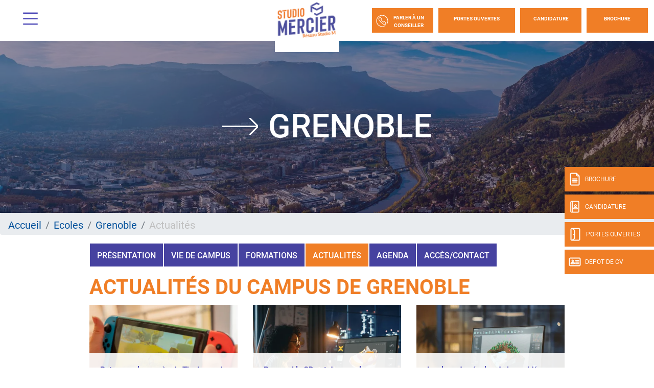

--- FILE ---
content_type: text/html; charset=UTF-8
request_url: https://www.studiomercier.com/grenoble/actualites
body_size: 12587
content:
<!DOCTYPE html>
<?xml encoding="utf-8" ?><html lang="fr" dir="ltr" prefix="og: https://ogp.me/ns#">
  <head><script>if(window.trustedTypes&&window.trustedTypes.createPolicy){try{window.trustedTypes.createPolicy("default",{createHTML:e=>e,createScript:e=>e,createScriptURL:e=>e})}catch(e){console.warn("TT policy error:",e)}}</script>
    <meta charset="utf-8">
<meta name="description" content="Actualit&eacute;s de l'&eacute;cole Studio Mercier Grenoble.">
<link rel="canonical" href="https://www.studiomercier.com/grenoble/actualites">
<meta property="og:site_name" content="Studio Mercier">
<meta property="og:url" content="https://www.studiomercier.com/grenoble/actualites">
<meta property="og:title" content="Actualit&eacute;s">
<meta property="og:description" content="Actualit&eacute;s de l'&eacute;cole Studio Mercier Grenoble.">
<meta property="og:image" content="https://www.studiomercier.com/sites/default/files/2024-06/Studio%20Mercier%20logo.png">
<meta name="Generator" content="Drupal 10 (https://www.drupal.org)">
<meta name="MobileOptimized" content="width">
<meta name="HandheldFriendly" content="true">
<meta name="viewport" content="width=device-width, initial-scale=1.0">
<script type="text/javascript">(function(){function i(e){if(!window.frames[e]){if(document.body&&document.body.firstChild){var t=document.body;var n=document.createElement("iframe");n.style.display="none";n.name=e;n.title=e;t.insertBefore(n,t.firstChild)}else{setTimeout(function(){i(e)},5)}}}function e(n,o,r,f,s){function e(e,t,n,i){if(typeof n!=="function"){return}if(!window[o]){window[o]=[]}var a=false;if(s){a=s(e,i,n)}if(!a){window[o].push({command:e,version:t,callback:n,parameter:i})}}e.stub=true;e.stubVersion=2;function t(i){if(!window[n]||window[n].stub!==true){return}if(!i.data){return}var a=typeof i.data==="string";var e;try{e=a?JSON.parse(i.data):i.data}catch(t){return}if(e[r]){var o=e[r];window[n](o.command,o.version,function(e,t){var n={};n[f]={returnValue:e,success:t,callId:o.callId};if(i.source){i.source.postMessage(a?JSON.stringify(n):n,"*")}},o.parameter)}}if(typeof window[n]!=="function"){window[n]=e;if(window.addEventListener){window.addEventListener("message",t,false)}else{window.attachEvent("onmessage",t)}}}e("__tcfapi","__tcfapiBuffer","__tcfapiCall","__tcfapiReturn");i("__tcfapiLocator")})();</script>
<script type="text/javascript">(function(){(function(e,r){var t=document.createElement("link");t.rel="preconnect";t.as="script";var n=document.createElement("link");n.rel="dns-prefetch";n.as="script";var i=document.createElement("script");i.id="spcloader";i.type="text/javascript";i["async"]=true;i.charset="utf-8";var o="https://sdk.privacy-center.org/"+e+"/loader.js?target_type=notice&target="+r;if(window.didomiConfig&&window.didomiConfig.user){var a=window.didomiConfig.user;var c=a.country;var d=a.region;if(c){o=o+"&country="+c;if(d){o=o+"&region="+d}}}t.href="https://sdk.privacy-center.org/";n.href="https://sdk.privacy-center.org/";i.src=o;var s=document.getElementsByTagName("script")[0];s.parentNode.insertBefore(t,s);s.parentNode.insertBefore(n,s);s.parentNode.insertBefore(i,s)})("f5e45378-4fd5-4ce7-8e23-a6659b090828","Dc3qbrEy")})();</script>
<script>(function(w,d,s,l,i){w[l]=w[l]||[];w[l].push({'gtm.start':
new Date().getTime(),event:'gtm.js'});var f=d.getElementsByTagName(s)[0],
j=d.createElement(s),dl=l!='dataLayer'?'&l='+l:'';j.async=true;j.src=
'https://www.googletagmanager.com/gtm.js?id='+i+dl;f.parentNode.insertBefore(j,f);
})(window,document,'script','dataLayer','GTM-5G2VT653');</script>
<meta name="language" content="fr">
<link rel="icon" href="/themes/custom/studiomercier/img/favicon_studiomercier.png?v=1" type="image/png">

<script>window.a2a_config=window.a2a_config||{};a2a_config.callbacks=[];a2a_config.overlays=[];a2a_config.templates={};</script>

    <title>Actualit&eacute;s - Studio Mercier Grenoble</title>
    <meta name="google-site-verification" content="lRRqKLlIKbdHGUe4LQ9VVYlMwYUNRJFDLB3O8jcnORI">        <style id="critical-css">@font-face{font-family:Roboto;font-style:normal;font-weight:100;src:local('Roboto Thin'),local('Roboto-Thin'),url(/themes/custom/eduservice/webfonts/Roboto-Thin.ttf) format('truetype');font-display:swap}@font-face{font-family:Roboto;font-style:italic;font-weight:100;src:local('Roboto Thin Italic'),local('Roboto-ThinItalic'),url(/themes/custom/eduservice/webfonts/Roboto-ThinItalic.ttf) format('truetype');font-display:swap}@font-face{font-family:Roboto;font-style:normal;font-weight:300;src:local('Roboto Light'),local('Roboto-Light'),url(/themes/custom/eduservice/webfonts/Roboto-Light.ttf) format('truetype');font-display:swap}@font-face{font-family:Roboto;font-style:italic;font-weight:300;src:local('Roboto Light Italic'),local('Roboto-LightItalic'),url(/themes/custom/eduservice/webfonts/Roboto-LightItalic.ttf) format('truetype');font-display:swap}@font-face{font-family:Roboto;font-style:normal;font-weight:400;src:local('Roboto Regular'),local('Roboto-Regular'),url(/themes/custom/eduservice/webfonts/Roboto-Regular.ttf) format('truetype');font-display:swap}@font-face{font-family:Roboto;font-style:italic;font-weight:400;src:local('Roboto Italic'),local('Roboto-Italic'),url(/themes/custom/eduservice/webfonts/Roboto-Italic.ttf) format('truetype');font-display:swap}@font-face{font-family:Roboto;font-style:normal;font-weight:500;src:local('Roboto Medium'),local('Roboto-Medium'),url(/themes/custom/eduservice/webfonts/Roboto-Medium.ttf) format('truetype');font-display:swap}@font-face{font-family:Roboto;font-style:italic;font-weight:500;src:local('Roboto Medium Italic'),local('Roboto-MediumItalic'),url(/themes/custom/eduservice/webfonts/Roboto-MediumItalic.ttf) format('truetype');font-display:swap}@font-face{font-family:Roboto;font-style:normal;font-weight:700;src:local('Roboto Bold'),local('Roboto-Bold'),url(/themes/custom/eduservice/webfonts/Roboto-Bold.ttf) format('truetype');font-display:swap}@font-face{font-family:Roboto;font-style:italic;font-weight:700;src:local('Roboto Bold Italic'),local('Roboto-BoldItalic'),url(/themes/custom/eduservice/webfonts/Roboto-BoldItalic.ttf) format('truetype');font-display:swap}@font-face{font-family:Roboto;font-style:normal;font-weight:900;src:local('Roboto Black'),local('Roboto-Black'),url(/themes/custom/eduservice/webfonts/Roboto-Black.ttf) format('truetype');font-display:swap}@font-face{font-family:Roboto;font-style:italic;font-weight:900;src:local('Roboto Black Italic'),local('Roboto-BlackItalic'),url(/themes/custom/eduservice/webfonts/Roboto-BlackItalic.ttf) format('truetype');font-display:swap}@media (max-width:991px){.formation_banner .formation_banner_image{height:100%}body{padding-top:80px!important}h1{font-size:2rem!important}h2{font-size:1.5rem!important}#mainNav{padding:5px 15px!important}#mainNav .brand-logo.ov{margin-top:0!important}#mainNav .brand-logo.ov img{max-height:70px;width:auto}#mainNav #tg-menu{padding:15px 0;margin:0!important}#mainNav .ctnr{padding-left:12px}#mainNav .navbar-brand{padding:0}#mainNav .navbar-brand span.icon-menu::before{width:40px;height:40px;background-size:40px 40px}#s-close::after{width:30px;height:30px;background-size:30px 30px}.nav-support{display:none}.footer-cta{display:flex!important}.formation_banner .formation_banner_title span::before{width:22px!important;height:22px!important;background-size:22px 22px!important}.node--type-page-ecole .view-page-ecole .views-row .views-field-title a,.path-node .view-page-ecole .views-row .views-field-title a{font-size:1rem;padding-top:14px;word-wrap:anywhere}#h-nav .menu-box{flex-direction:column;overflow-x:scroll}#h-nav .menu-box .h-nav-it{padding:70px 0 2rem}#h-nav .menu-box .h-nav-it .h-nav-sup-content{background:#3badef}#h-nav .menu-box .h-nav-it .h-nav-sup-content ul{list-style-image:url(/themes/custom/eduservice/img/arrow-right.svg);padding-left:0;margin-bottom:0;line-height:1.67;list-style-position:inside}#h-nav .menu-box .h-nav-it .h-nav-sup-content ul a{color:var(--white);text-decoration:none}#h-nav .menu-box .h-nav-it .nav-lnk{padding-left:3rem}#h-nav .menu-box .h-nav-sup,#h-nav .menu-box .h-nav-sup-sup{display:none}#h-nav .menu-box .h-nav-it .h-nav-sup-content{background:#3e72a7;padding-top:1rem;padding-bottom:2rem}#h-nav .menu-box .h-nav-it,#h-nav .menu-box .h-nav-sup{padding-left:0}#h-nav .menu-box .h-nav-it ul>li>ul>li{padding-left:1.5rem!important}#h-nav .menu-box .h-nav-it ul>li>a{padding:0;display:inline}#h-nav .menu-box .h-nav-it ul>li{padding-top:.5rem!important;padding-bottom:.5rem!important}#h-nav .menu-box .h-nav-it ul>li.container-sub-menu ul{padding:1rem 0 0!important}#h-nav .menu-box .h-nav-sup-content ul li a,#h-nav .menu-box .nav-lnk{opacity:1!important}.custom-header #mainNav .navbar-brand span.icon-menu::before{background-size:40px 40px!important}#h-nav .menu-box .h-nav-it .h-nav-sup-content{background:#504cb8!important}#h-nav .menu-box .h-nav-it .h-nav-sup-content{background:#504cb8}}@media (min-width:1200px){.d-xl-none{display:none!important}.container{max-width:1600px}}@media (max-width:991px){.formation_banner .formation_banner_image{height:100%}body{padding-top:80px!important}h1{font-size:2rem!important}h2{font-size:1.5rem!important}#mainNav{padding:5px 15px!important}#mainNav .brand-logo.ov{margin-top:0!important}#mainNav .brand-logo.ov img{max-height:70px;width:auto}#mainNav #tg-menu{padding:15px 0;margin:0!important}#mainNav .ctnr{padding-left:12px}#mainNav .navbar-brand{padding:0}#mainNav .navbar-brand span.icon-menu::before{width:40px;height:40px;background-size:40px 40px}#s-close::after{width:30px;height:30px;background-size:30px 30px}.nav-support{display:none}.footer-cta{display:flex!important}.formation_banner .formation_banner_title span::before{width:22px!important;height:22px!important;background-size:22px 22px!important}.node--type-page-ecole .view-page-ecole .views-row .views-field-title a,.path-node .view-page-ecole .views-row .views-field-title a{font-size:1rem;padding-top:14px;word-wrap:anywhere}#h-nav .menu-box{flex-direction:column;overflow-x:scroll}#h-nav .menu-box .h-nav-it{padding:70px 0 2rem}#h-nav .menu-box .h-nav-it .h-nav-sup-content{background:#3badef}#h-nav .menu-box .h-nav-it .h-nav-sup-content ul{list-style-image:url(/themes/custom/eduservice/img/arrow-right.svg);padding-left:0;margin-bottom:0;line-height:1.67;list-style-position:inside}#h-nav .menu-box .h-nav-it .h-nav-sup-content ul a{color:var(--white);text-decoration:none}#h-nav .menu-box .h-nav-it .nav-lnk{padding-left:3rem}#h-nav .menu-box .h-nav-sup,#h-nav .menu-box .h-nav-sup-sup{display:none}#h-nav .menu-box .h-nav-it .h-nav-sup-content{background:#3e72a7;padding-top:1rem;padding-bottom:2rem}#h-nav .menu-box .h-nav-it,#h-nav .menu-box .h-nav-sup{padding-left:0}#h-nav .menu-box .h-nav-it ul>li>ul>li{padding-left:1.5rem!important}#h-nav .menu-box .h-nav-it ul>li>a{padding:0;display:inline}#h-nav .menu-box .h-nav-it ul>li{padding-top:.5rem!important;padding-bottom:.5rem!important}#h-nav .menu-box .h-nav-it ul>li.container-sub-menu ul{padding:1rem 0 0!important}#h-nav .menu-box .h-nav-sup-content ul li a,#h-nav .menu-box .nav-lnk{opacity:1!important}.custom-header #mainNav .navbar-brand span.icon-menu::before{background-size:40px 40px!important}#h-nav .menu-box .h-nav-it .h-nav-sup-content{background:#504cb8!important}#h-nav .menu-box .h-nav-it .h-nav-sup-content{background:#504cb8}}@media (min-width:992px){#mainNav{border:none}#mainNav .ctnr{padding-left:30px;padding-right:12px}#mainNav .navbar-brand{font-size:1.75em}#h-nav .menu-box .h-nav-it .h-nav-sup-content{display:none!important}}.text-align-center{text-align:center}.clearfix:after{display:table;clear:both;content:""}.hidden{display:none}.visually-hidden{position:absolute!important;overflow:hidden;clip:rect(1px,1px,1px,1px);width:1px;height:1px;word-wrap:normal}html{font-family:sans-serif;-ms-text-size-adjust:100%;-webkit-text-size-adjust:100%}body{margin:0}a{background-color:transparent}strong{font-weight:700}h1{font-size:2em;margin:.67em 0}img{border:0}h1,h2,h3,ol,p,ul{margin-top:0}ol,p,ul{margin-bottom:1rem}body{text-align:left}article,nav,section{display:block}body{color:#212529}.nav{list-style:none}.navbar-brand{white-space:nowrap}:root{--blue:#007bff;--indigo:#6610f2;--purple:#6f42c1;--pink:#e83e8c;--red:#dc3545;--orange:#fd7e14;--yellow:#ffc107;--green:#28a745;--teal:#20c997;--cyan:#17a2b8;--white:#fff;--gray:#6c757d;--gray-dark:#343a40;--primary:#007bff;--secondary:#6c757d;--success:#28a745;--info:#17a2b8;--warning:#ffc107;--danger:#dc3545;--light:#f8f9fa;--dark:#343a40;--breakpoint-xs:0;--breakpoint-sm:576px;--breakpoint-md:768px;--breakpoint-lg:992px;--breakpoint-xl:1200px;--font-family-sans-serif:-apple-system,BlinkMacSystemFont,"Segoe UI",Roboto,"Helvetica Neue",Arial,"Noto Sans","Liberation Sans",sans-serif,"Apple Color Emoji","Segoe UI Emoji","Segoe UI Symbol","Noto Color Emoji";--font-family-monospace:SFMono-Regular,Menlo,Monaco,Consolas,"Liberation Mono","Courier New",monospace}*,::after,::before{box-sizing:border-box}html{font-family:sans-serif;line-height:1.15;-webkit-text-size-adjust:100%}body{margin:0;font-family:-apple-system,BlinkMacSystemFont,"Segoe UI",Roboto,"Helvetica Neue",Arial,"Noto Sans","Liberation Sans",sans-serif,"Apple Color Emoji","Segoe UI Emoji","Segoe UI Symbol","Noto Color Emoji";font-size:1rem;font-weight:400;line-height:1.5;background-color:#fff}ul ul{margin-bottom:0}strong{font-weight:bolder}.btn,img{vertical-align:middle}a{color:#007bff;text-decoration:none;background-color:transparent}img{border-style:none}::-webkit-file-upload-button{font:inherit;-webkit-appearance:button}.collapse:not(.show){display:none}.d-none{display:none!important}h1,h2,h3{margin-bottom:.5rem;font-weight:500;line-height:1.2}h1{font-size:2.5rem}h2{font-size:2rem}h3{font-size:1.75rem}.btn{font-weight:400}.container,.container-fluid{width:100%;padding-right:15px;padding-left:15px;margin-right:auto;margin-left:auto}.row{display:-ms-flexbox;display:flex;-ms-flex-wrap:wrap;flex-wrap:wrap;margin-right:-15px;margin-left:-15px}.breadcrumb-item.active{color:#6c757d}.form-inline{display:-ms-flexbox;display:flex;-ms-flex-flow:row wrap;flex-flow:row wrap;-ms-flex-align:center;align-items:center}.btn{display:inline-block;color:#212529;text-align:center;background-color:transparent;border:1px solid transparent;padding:.375rem .75rem;font-size:1rem;line-height:1.5;border-radius:.25rem}.main-navbar .btn{color:#fff}.nav,.navbar{-ms-flex-wrap:wrap}.navbar{position:relative}.nav{display:-ms-flexbox;display:flex;flex-wrap:wrap;padding-left:0;margin-bottom:0}.nav-link,.navbar{padding:.5rem 1rem}.nav-link{display:block}.nav-pills .nav-link{background:0 0;border:0;border-radius:.25rem}.navbar{display:-ms-flexbox;display:flex;flex-wrap:wrap;-ms-flex-align:center;align-items:center;-ms-flex-pack:justify;justify-content:space-between}.navbar .container-fluid{display:-ms-flexbox;display:flex;-ms-flex-wrap:wrap;flex-wrap:wrap;-ms-flex-align:center;align-items:center;-ms-flex-pack:justify;justify-content:space-between}.navbar-brand{display:inline-block;padding-top:.3125rem;padding-bottom:.3125rem;margin-right:1rem;font-size:1.25rem;line-height:inherit}.breadcrumb{display:-ms-flexbox}.navbar-collapse{-ms-flex-preferred-size:100%;flex-basis:100%;-ms-flex-positive:1;flex-grow:1;-ms-flex-align:center;align-items:center}@media (max-width:991px){.navbar-expand-lg>.container-fluid{padding-right:0;padding-left:0}}.breadcrumb{margin-bottom:1rem}.breadcrumb{border-radius:.25rem;list-style:none}.breadcrumb{display:flex;-ms-flex-wrap:wrap;flex-wrap:wrap;padding:.75rem 1rem;background-color:#e9ecef}.breadcrumb-item+.breadcrumb-item{padding-left:.5rem}.breadcrumb-item+.breadcrumb-item::before{float:left;padding-right:.5rem;color:#6c757d;content:"/"}.clearfix::after{display:block;clear:both;content:""}.rounded-0{border-radius:0!important}.fixed-bottom,.fixed-top{position:fixed;z-index:1030;right:0;left:0}.fixed-top{top:0}.fixed-bottom{bottom:0}.mb-0{margin-bottom:0!important}.ml-auto{margin-left:auto!important}@media (min-width:576px){.container{max-width:540px}}@media (min-width:768px){.container{max-width:720px}.d-md-none{display:none!important}}@media (min-width:992px){.container{max-width:960px}.navbar-expand-lg{-ms-flex-flow:row nowrap;flex-flow:row nowrap;-ms-flex-pack:start;justify-content:flex-start}.navbar-expand-lg>.container-fluid{-ms-flex-wrap:nowrap;flex-wrap:nowrap}.navbar-expand-lg .navbar-collapse{display:-ms-flexbox!important;display:flex!important;-ms-flex-preferred-size:auto;flex-basis:auto}.d-lg-none{display:none!important}}@media (min-width:1200px){.d-xl-none{display:none!important}.container{max-width:1600px}}a{color:#3badef}body{font-family:Roboto,sans-serif;line-height:normal;overflow-x:hidden;padding-top:132px}h1{font-size:2.5rem;font-weight:700;color:#2e1c43;text-transform:uppercase}h2{font-size:2rem;font-weight:700;color:#2e1c43;text-transform:uppercase}h3{font-size:1.5rem;font-weight:700;color:#3badef;text-transform:uppercase}li,p{font-size:1.25rem;color:#2e1c43}section img:not([src*=".png"]):not([src*=".svg"]){background-color:#f4f4f4}body{padding-top:80px!important}.custom-header,.path-node{padding-top:80px}#mainNav{padding:12px 0 13px;height:80px;z-index:21}#mainNav{background-color:#fff!important}.pt-30{padding-top:10px!important}.btn{text-transform:uppercase!important;border-radius:0!important}.lg-btn{width:150px!important}.icon.icon-40px::before{width:40px;height:40px;background-size:40px}.icon-jpo::before{content:"";background:url(/themes/custom/eduservice/img/jpo.svg);display:inline-block;width:26px;height:26px;background-size:26px 26px}.icon-candidature-copy::before{content:"";background:url(/themes/custom/eduservice/img/candidature-copy.svg);display:inline-block;width:24px;height:24px;background-size:24px 24px}.icon-doc::before{content:"";background:url(/themes/custom/eduservice/img/doc.svg);display:inline-block;width:24px;height:26px;background-size:24px 26px}.icon-identity::before{content:"";background:url(/themes/custom/eduservice/img/identity.svg);display:inline-block;width:24px;height:24px;background-size:24px 24px}.icon-call::before{background-image:url(/themes/custom/eduservice/img/call.svg)}.icon-menu::before{content:url(/themes/custom/eduservice/img/menu.svg);display:inline-block}#mainNav #tg-menu{margin-right:0}#mainNav .ctnr{padding-right:12px;padding-left:30px;height:inherit}#mainNav .navbar-brand span.icon-menu::before{content:"";width:29px;height:25px;display:block;background:url(/themes/custom/eduservice/img/menu.svg) no-repeat;background-size:29px 25px}#mainNav .brand-logo.ov{display:block}#mainNav .brand-logo.ov img{height:100px;width:auto}#mainNav .navbar-collapse{margin-left:auto;flex-grow:0;width:55%}.support-btns{display:flex;justify-content:end;text-transform:uppercase}.support-btns a:not(:first-child){padding-left:15px!important}.support-btns a{padding:15px 0!important;margin:0!important}.nav-support{text-align:center;color:#fff;position:fixed;top:0;right:0;left:0;z-index:20}.nav-support div.b{width:40px;height:48px;position:absolute;top:327px;right:0;display:flex;align-items:center;text-transform:uppercase;background:#3badef;margin-bottom:6px;color:#fff;z-index:1}.nav-support div.b .title{display:none;font-size:12px}.nav-support a:nth-child(2) div.b{top:381px}.nav-support a:nth-child(3) div.b{top:435px}.nav-support a:nth-child(4) div.b{top:489px}.nav-support .nav-icon{height:100%;display:flex;align-items:center;justify-content:center;padding-left:8px;padding-right:8px}.nav-support a:last-child{margin-bottom:0}#s-close{position:absolute;top:31px;left:33px;text-decoration:none;color:#fff}#s-close::after{content:"";width:23px;height:22px;display:block;background:url(/themes/custom/eduservice/img/close.svg) no-repeat;background-size:23px 22px}.main-navbar a.btn{font-family:Roboto,sans-serif;font-size:14px;font-weight:700;text-transform:uppercase;margin-right:11px;height:48px;padding-top:13px;padding-bottom:16px;width:140px;background-color:#3badef;border:none}.main-navbar a.btn:last-child{margin-right:0}.main-navbar .form-inline a:first-child{width:171px;padding-right:9px;padding-left:8px;background-color:#fff;display:flex;justify-content:space-around;align-items:center;padding-top:20px}@media (max-width:1560px){.main-navbar a.btn{font-size:10px;width:120px}.main-navbar .form-inline a:first-child{width:120px}}.footer-cta{width:100%;background:#000;height:60px;flex-wrap:nowrap;justify-content:space-evenly;align-items:center;text-align:center;z-index:21;border-right:6px solid transparent;border-left:6px solid transparent;border-bottom:6px solid transparent;padding-top:.4rem}.footer-cta li{display:flex;width:100%;margin-right:6px;height:100%;align-items:center;justify-content:center;background:#3badef;border-right:1px solid #bcbcbc}.icon{display:inline-block;font-style:normal;font-variant:normal;text-rendering:auto;line-height:1;vertical-align:inherit}.icon::before{content:'';display:inline-block;background-repeat:no-repeat;background-size:contain;background-position:center}.footer-cta li:last-child{border-right:none;margin-right:0}@media (max-width:557px){.footer-cta a{font-size:1rem!important;padding:.5rem}}.footer-cta{display:none;width:100%;background:#3badef;position:fixed;bottom:0;height:60px}.footer-cta a{display:flex;align-items:center;justify-content:center;font-size:1.8rem;color:#fff}.open-cta .nav-support div.b .title{display:inline-block;font-size:12px}.open-cta .nav-support div.b{width:175px}.open-cta .nav-support .nav-icon{border-right:none;padding-right:8px}.formation_banner{position:relative;z-index:0;display:flex;flex-direction:column;justify-content:center;margin-bottom:0}.formation_banner::before{content:"";position:absolute;width:100%;height:100%;background-color:#2e1c43;opacity:.5;z-index:1}.formation_banner .formation_banner_title{position:absolute;display:flex;justify-content:center;width:100%;text-align:center}.formation_banner .formation_banner_title div{padding:0 10%}.formation_banner .formation_banner_title span{font-size:5vw!important}.formation_banner .formation_banner_title span{text-transform:uppercase;font-size:7rem;font-weight:500;color:var(--white);background-image:url(/themes/custom/eduservice/img/arrow.svg);background-position:left center;background-repeat:no-repeat;padding:0 0 0 90px;background-size:70px;line-height:1.2}.formation_banner .formation_banner_title span::before{display:none}@media (max-width:575px){.formation_banner .formation_banner_title{top:15%}.formation_banner .formation_banner_title div{line-height:.7;padding:0}.formation_banner .formation_banner_title span{padding:0 0 0 35px;background-size:30px}}.formation_banner .formation_banner_slogan{position:absolute;display:flex;left:0;justify-content:center;width:100%;top:55%;text-align:center}.formation_banner .formation_banner_slogan span{font-size:3vw!important;font-weight:500;color:#fff;width:90%}.formation_banner .formation_banner_image{max-height:450px;width:100%;aspect-ratio:1900/500}.formation_banner .formation_banner_image img{object-fit:cover;height:100%;width:100%}.article_content a{color:#3badef}.article_content h1{width:100%;display:inline-block;margin-bottom:1.5rem;margin-top:1rem}.article_content h2{width:100%;margin-top:3rem;margin-bottom:0}.article_content h3{margin:0 0 1rem;width:100%}.node--type-page-ecole .view-page-ecole-banner.view-id-page_ecole_banner{margin-bottom:1.6rem}.node--type-page-ecole .view-page-ecole{margin-bottom:1rem}.node--type-page-ecole .view-page-ecole .view-content.row{justify-content:flex-start;margin-right:0;margin-left:0;position:relative}.node--type-page-ecole .view-page-ecole .views-row{border:1px solid #fff}.node--type-page-ecole .view-page-ecole .views-row .views-field-title a{display:block;height:45px;background:#3badef;text-align:center;color:#fff;text-transform:uppercase;font-size:1rem;font-weight:500;padding-top:14px;padding:.875rem}.node--type-page-ecole article a{color:#3badef}.node--type-page-ecole article h2{width:100%;margin-top:3rem;margin-bottom:0}.node--type-page-ecole article h3{margin:0 0 1rem}.path-node .view-page-ecole{margin-bottom:1rem}.path-node .view-page-ecole .view-content.row{justify-content:flex-start;margin-right:0;margin-left:0;position:relative}.path-node .view-page-ecole .views-row{border:1px solid #fff}.path-node .view-page-ecole .views-row .views-field-title a{display:block;height:45px;background:#3badef;text-align:center;color:#fff;text-transform:uppercase;font-size:1rem;font-weight:500;padding-top:14px;padding:.875rem}.formation_banner .formation_banner_title{z-index:1}.region-content p.wrap-btn{display:flex;font-size:1rem!important}.node--type-page-ecole .region-content a.btn,.region-content p.wrap-btn>a{display:inline-block;color:#fff!important;border:none!important;text-decoration:none!important;padding:8px 15px!important;margin:10px auto!important;text-transform:uppercase!important;border-radius:0!important}@media (max-width:1360px){#mainNav .navbar-collapse{width:initial}#mainNav .navbar-collapse .form-inline{padding-left:5px}}@media (max-width:991px){.formation_banner .formation_banner_image{height:100%}body{padding-top:80px!important}h1{font-size:2rem!important}h2{font-size:1.5rem!important}#mainNav{padding:5px 15px!important}#mainNav .brand-logo.ov{margin-top:0!important}#mainNav .brand-logo.ov img{max-height:70px;width:auto}#mainNav #tg-menu{padding:15px 0;margin:0!important}#mainNav .ctnr{padding-left:12px}#mainNav .navbar-brand{padding:0}#mainNav .navbar-brand span.icon-menu::before{width:40px;height:40px;background-size:40px 40px}#s-close::after{width:30px;height:30px;background-size:30px 30px}.nav-support{display:none}.footer-cta{display:flex!important}.formation_banner .formation_banner_title span::before{width:22px!important;height:22px!important;background-size:22px 22px!important}.node--type-page-ecole .view-page-ecole .views-row .views-field-title a,.path-node .view-page-ecole .views-row .views-field-title a{font-size:1rem;padding-top:14px;word-wrap:anywhere}}@media (max-width:600px){.node--type-page-ecole .view-page-ecole .views-row,.path-node .view-page-ecole .views-row{display:block!important;flex:none;width:100%}.node--type-page-ecole .view-page-ecole .views-row .views-field-title a,.path-node .view-page-ecole .views-row .views-field-title a{font-size:1rem;padding-top:14px}}.container:not(.no-change){max-width:1285px}@media (max-width:1570px){.container:not(.no-change){max-width:75%}}@media (max-width:990px){.container:not(.no-change){max-width:720px}}#h-nav{position:fixed;z-index:1100;top:0;left:0;width:100%;height:100%;background-color:#3badef;color:#fff;display:none}#h-nav .menu-box{display:flex;height:inherit}#h-nav .menu-box .h-nav-it,#h-nav .menu-box .h-nav-sup,#h-nav .menu-box .h-nav-sup-sup{flex:50%;scrollbar-width:none}#h-nav .menu-box .h-nav-it{flex:35%;padding-top:3rem}#h-nav .menu-box .h-nav-sup{flex:65%;padding:0}#h-nav .menu-box .h-nav-it{padding:3rem 0 3rem 7rem;background-color:rgba(0,0,0,.05)}#h-nav .menu-box .h-nav-it .nav-lnk{padding:1.5rem 0}#h-nav .menu-box .h-nav-it .h-nav-sup-content,#h-nav .menu-box .h-nav-it::-webkit-scrollbar,#h-nav .menu-box .h-nav-sup-sup,#h-nav .menu-box .h-nav-sup-sup::-webkit-scrollbar,#h-nav .menu-box .h-nav-sup::-webkit-scrollbar{display:none}#h-nav .menu-box .h-nav-sup-sup{padding-top:7rem;background-color:rgba(255,255,255,.17)}#h-nav .menu-box .nav-lnk,#h-nav .menu-box .nav-lnk-title{display:block;font-size:24px;color:#fff;text-decoration:none;text-transform:uppercase;border-bottom:2px solid transparent;opacity:.45}#h-nav .menu-box .nav-lnk{border:none;font-size:24px;padding:1.5rem 0;padding-right:1rem!important}#h-nav .menu-box .nav-lnk-title{padding-top:30px;padding-bottom:.5rem!important;margin:0;font-weight:700}.custom-header #h-nav{background-color:#3e72a7}#h-nav .menu-box .h-nav-it ul>li{padding:0 0 0 3rem!important}#h-nav .menu-box .h-nav-it ul>li>a{padding:1rem 0;display:inline-block}#h-nav .menu-box .nav-lnk,#h-nav .menu-box .nav-lnk-title{opacity:1}#h-nav .menu-box .h-nav-it ul>li.container-sub-menu a.nav-lnk-title{padding:0!important;border:none;font-size:24px;display:flex!important;align-items:center;font-weight:400;line-height:normal}@media (min-width:992px){#mainNav{border:none}#mainNav .ctnr{padding-left:30px;padding-right:12px}#mainNav .navbar-brand{font-size:1.75em}#h-nav .menu-box .h-nav-it .h-nav-sup-content{display:none!important}}@media (max-width:500px){#h-nav .menu-box .h-nav-it .h-nav-sup-content .nav-lnk-title{font-size:24px!important}#h-nav .menu-box .h-nav-it .h-nav-sup-content .nav-lnk-title{font-size:20px}#h-nav .menu-box .h-nav-it .h-nav-sup-content ul li{padding-top:0}#h-nav .menu-box .h-nav-it .h-nav-sup-content ul a{font-size:18px}}.node__content{font-size:1.071em;margin-top:10px}.breadcrumb{padding-bottom:.5em}.breadcrumb li{display:inline;margin:0;padding:0;list-style-type:none}.breadcrumb li::before{content:" \BB "}.breadcrumb li:first-child::before{content:none}.breadcrumb{font-size:.929em}@media (max-width:450px){.custom-header #mainNav .brand-logo.ov{margin-top:0!important}.custom-header #mainNav #tg-menu{margin-bottom:0!important}}html{overflow-x:hidden}h3{color:#163f60}#h-nav .menu-box .h-nav-it{background-color:rgba(0,0,0,.05)}#h-nav .menu-box .h-nav-it a{font-family:Roboto,sans-serif;font-weight:300;font-size:32;text-transform:none}nav#mainNav{background:#fff!important}.custom-header #mainNav .navbar-collapse{min-width:59%!important}.custom-header #mainNav .navbar-collapse .brand-logo{text-align:center}.custom-header #mainNav .navbar-collapse .brand-logo img{height:auto!important;width:125px!important}.custom-header #mainNav .navbar-brand span.icon-menu::before{background:url(/themes/custom/studiomercier/img/menu.svg) no-repeat;background-size:29px 25px}.custom-header .navbar .navbar-collapse form.form-inline{padding-left:10px!important}.custom-header .navbar .navbar-collapse form a{color:#fff!important;background-color:#f07e26!important;border:none;margin-right:10px}.icon-call::before{content:url(/themes/custom/eduservice/img/call.svg);background-image:none!important}.support-btns .icon-call::before{background-image:url(/themes/custom/studiomercier/img/call.svg)!important;content:''!important}.main-navbar a.btn:last-child{margin-right:0!important}.custom-header .nav-support .b{background-color:#f07e26}.custom-header .region-content .block-system .breadcrumb li.active{color:#bfbfbf}.custom-header .region-content .block-system .breadcrumb li a{color:#05529c!important;text-decoration:none!important}.footer-cta{background:#fff}.footer-cta li{background:#f07e26}.article_content a{color:#504cb8}li,p{color:#000}.custom-header .region-content .view-page-ecole .view-content .views-row .views-field-title a{color:#fff!important;text-decoration:none!important;background:#4642a0}.article_content h2{color:#4642a0!important}.article_content h3{color:#c0651e!important}.node--type-page-ecole h1{color:#f07e26!important}.node--type-page-ecole h2{color:#4642a0!important}.node--type-page-ecole h3{color:#c0651e!important}.node--type-page-ecole .region-content a{color:#504cb8!important}.node--type-page-ecole .region-content p a{text-decoration:underline}.node--type-page-ecole .region-content a.btn,.region-content p.wrap-btn>a{background-color:#504cb8!important}.custom-header #h-nav{background-color:#504cb8}#h-nav .menu-box .h-nav-it{background-color:#383581}@media (max-width:991px){#h-nav .menu-box{flex-direction:column;overflow-x:scroll}#h-nav .menu-box .h-nav-it{padding:70px 0 2rem}#h-nav .menu-box .h-nav-it .h-nav-sup-content{background:#3badef}#h-nav .menu-box .h-nav-it .h-nav-sup-content ul{list-style-image:url(/themes/custom/eduservice/img/arrow-right.svg);padding-left:0;margin-bottom:0;line-height:1.67;list-style-position:inside}#h-nav .menu-box .h-nav-it .h-nav-sup-content ul a{color:var(--white);text-decoration:none}#h-nav .menu-box .h-nav-it .nav-lnk{padding-left:3rem}#h-nav .menu-box .h-nav-sup,#h-nav .menu-box .h-nav-sup-sup{display:none}#h-nav .menu-box .h-nav-it .h-nav-sup-content{background:#3e72a7;padding-top:1rem;padding-bottom:2rem}#h-nav .menu-box .h-nav-it,#h-nav .menu-box .h-nav-sup{padding-left:0}#h-nav .menu-box .h-nav-it ul>li>ul>li{padding-left:1.5rem!important}#h-nav .menu-box .h-nav-it ul>li>a{padding:0;display:inline}#h-nav .menu-box .h-nav-it ul>li{padding-top:.5rem!important;padding-bottom:.5rem!important}#h-nav .menu-box .h-nav-it ul>li.container-sub-menu ul{padding:1rem 0 0!important}#h-nav .menu-box .h-nav-sup-content ul li a,#h-nav .menu-box .nav-lnk{opacity:1!important}.custom-header #mainNav .navbar-brand span.icon-menu::before{background-size:40px 40px!important}#h-nav .menu-box .h-nav-it .h-nav-sup-content{background:#504cb8!important}#h-nav .menu-box .h-nav-it .h-nav-sup-content{background:#504cb8}}
</style>
<link rel="stylesheet" href="/sites/default/files/css/css_-KxA8fNEewLr6Agsqx6EfYJ4JmcBzAw7-FkYwzPO3Ag.css?delta=0&amp;language=fr&amp;theme=studiomercier&amp;include=eJxljVEKAjEMRC9Ut0da0nYsgbaRJF2pp1dURPRnePBmGCrFhcaK9IbtrDI8JBE3V7rsiVRZYlJQyTp7-ndDCkJuZLZiIvtwhxlVWMiieLS0U-MbAso06MEZsTZJ1E7mq_GoX2bPpI7YiUcwn4WlQzNDfye2zNFfvwfjavGZW5cyG-7G-1gN" media="print" onload="this.media='all'"><noscript><link rel="stylesheet" href="/sites/default/files/css/css_-KxA8fNEewLr6Agsqx6EfYJ4JmcBzAw7-FkYwzPO3Ag.css?delta=0&amp;language=fr&amp;theme=studiomercier&amp;include=eJxljVEKAjEMRC9Ut0da0nYsgbaRJF2pp1dURPRnePBmGCrFhcaK9IbtrDI8JBE3V7rsiVRZYlJQyTp7-ndDCkJuZLZiIvtwhxlVWMiieLS0U-MbAso06MEZsTZJ1E7mq_GoX2bPpI7YiUcwn4WlQzNDfye2zNFfvwfjavGZW5cyG-7G-1gN"></noscript>
<noscript><link rel="stylesheet" href="/sites/default/files/css/css_-KxA8fNEewLr6Agsqx6EfYJ4JmcBzAw7-FkYwzPO3Ag.css?delta=0&amp;language=fr&amp;theme=studiomercier&amp;include=eJxljVEKAjEMRC9Ut0da0nYsgbaRJF2pp1dURPRnePBmGCrFhcaK9IbtrDI8JBE3V7rsiVRZYlJQyTp7-ndDCkJuZLZiIvtwhxlVWMiieLS0U-MbAso06MEZsTZJ1E7mq_GoX2bPpI7YiUcwn4WlQzNDfye2zNFfvwfjavGZW5cyG-7G-1gN" media="print" onload="this.media='all'"><noscript><link rel="stylesheet" href="/sites/default/files/css/css_-KxA8fNEewLr6Agsqx6EfYJ4JmcBzAw7-FkYwzPO3Ag.css?delta=0&amp;language=fr&amp;theme=studiomercier&amp;include=eJxljVEKAjEMRC9Ut0da0nYsgbaRJF2pp1dURPRnePBmGCrFhcaK9IbtrDI8JBE3V7rsiVRZYlJQyTp7-ndDCkJuZLZiIvtwhxlVWMiieLS0U-MbAso06MEZsTZJ1E7mq_GoX2bPpI7YiUcwn4WlQzNDfye2zNFfvwfjavGZW5cyG-7G-1gN"></noscript>
</noscript><link rel="stylesheet" href="/sites/default/files/css/css_f3KrU9I5pUJYlRaNAabiUIla-o1_Aw41moxhyZtae_Q.css?delta=1&amp;language=fr&amp;theme=studiomercier&amp;include=eJxljVEKAjEMRC9Ut0da0nYsgbaRJF2pp1dURPRnePBmGCrFhcaK9IbtrDI8JBE3V7rsiVRZYlJQyTp7-ndDCkJuZLZiIvtwhxlVWMiieLS0U-MbAso06MEZsTZJ1E7mq_GoX2bPpI7YiUcwn4WlQzNDfye2zNFfvwfjavGZW5cyG-7G-1gN" media="print" onload="this.media='all'"><noscript><link rel="stylesheet" href="/sites/default/files/css/css_f3KrU9I5pUJYlRaNAabiUIla-o1_Aw41moxhyZtae_Q.css?delta=1&amp;language=fr&amp;theme=studiomercier&amp;include=eJxljVEKAjEMRC9Ut0da0nYsgbaRJF2pp1dURPRnePBmGCrFhcaK9IbtrDI8JBE3V7rsiVRZYlJQyTp7-ndDCkJuZLZiIvtwhxlVWMiieLS0U-MbAso06MEZsTZJ1E7mq_GoX2bPpI7YiUcwn4WlQzNDfye2zNFfvwfjavGZW5cyG-7G-1gN"></noscript>
<noscript><link rel="stylesheet" href="/sites/default/files/css/css_f3KrU9I5pUJYlRaNAabiUIla-o1_Aw41moxhyZtae_Q.css?delta=1&amp;language=fr&amp;theme=studiomercier&amp;include=eJxljVEKAjEMRC9Ut0da0nYsgbaRJF2pp1dURPRnePBmGCrFhcaK9IbtrDI8JBE3V7rsiVRZYlJQyTp7-ndDCkJuZLZiIvtwhxlVWMiieLS0U-MbAso06MEZsTZJ1E7mq_GoX2bPpI7YiUcwn4WlQzNDfye2zNFfvwfjavGZW5cyG-7G-1gN" media="print" onload="this.media='all'"><noscript><link rel="stylesheet" href="/sites/default/files/css/css_f3KrU9I5pUJYlRaNAabiUIla-o1_Aw41moxhyZtae_Q.css?delta=1&amp;language=fr&amp;theme=studiomercier&amp;include=eJxljVEKAjEMRC9Ut0da0nYsgbaRJF2pp1dURPRnePBmGCrFhcaK9IbtrDI8JBE3V7rsiVRZYlJQyTp7-ndDCkJuZLZiIvtwhxlVWMiieLS0U-MbAso06MEZsTZJ1E7mq_GoX2bPpI7YiUcwn4WlQzNDfye2zNFfvwfjavGZW5cyG-7G-1gN"></noscript>
</noscript>
    
  </head>
  <body class="open-cta custom-header path-node node--type-page-ecole">
    <a href="#main-content" class="visually-hidden focusable skip-link">
      Aller au contenu principal
    </a>
    <noscript><iframe src="https://www.googletagmanager.com/ns.html?id=GTM-5G2VT653" height="0" width="0" style="display:none;visibility:hidden"></iframe></noscript>

      <div class="dialog-off-canvas-main-canvas" data-off-canvas-main-canvas>
    	
<link rel="preload" href="/themes/custom/eduservice/webfonts/HelveticaNeueLTStd-BdCn.woff" as="font" type="font/woff" crossorigin>
<link rel="preload" href="/themes/custom/eduservice/webfonts/HelveticaNeueLTStd-Cn.woff" as="font" type="font/woff" crossorigin>
<link rel="preload" href="/themes/custom/eduservice/webfonts/HelveticaNeueLTStd-It.woff" as="font" type="font/woff" crossorigin>
<link rel="preload" href="/themes/custom/eduservice/webfonts/HelveticaNeueLTStd-Lt.woff" as="font" type="font/woff" crossorigin>
<link rel="preload" href="/themes/custom/eduservice/webfonts/HelveticaNeueLTStd-LtCn.woff" as="font" type="font/woff" crossorigin>

<link rel="preload" href="/themes/custom/eduservice/webfonts/Roboto-Black.ttf" as="font" type="font/ttf" crossorigin>
<link rel="preload" href="/themes/custom/eduservice/webfonts/Roboto-Bold.ttf" as="font" type="font/ttf" crossorigin>
<link rel="preload" href="/themes/custom/eduservice/webfonts/Roboto-Italic.ttf" as="font" type="font/ttf" crossorigin>
<link rel="preload" href="/themes/custom/eduservice/webfonts/Roboto-Light.ttf" as="font" type="font/ttf" crossorigin>
<link rel="preload" href="/themes/custom/eduservice/webfonts/Roboto-Medium.ttf" as="font" type="font/ttf" crossorigin>
<link rel="preload" href="/themes/custom/eduservice/webfonts/Roboto-Regular.ttf" as="font" type="font/ttf" crossorigin>
<link rel="preload" href="/themes/custom/eduservice/webfonts/Roboto-Thin.ttf" as="font" type="font/ttf" crossorigin>
<nav class="navbar navbar-expand-lg fixed-top bg-custom" id="mainNav">
	<div class="container-fluid ctnr">
		<a title="Studio Mercier" href="https://www.studiomercier.com/" class="brand-logo ov d-md-none d-xl-none d-lg-none">
			<img fetchpriority="high" src="https://www.studiomercier.com/sites/default/files/2024-06/Studio%20Mercier%20logo.png" height="80" alt="Logo Studio Mercier">
		</a>

				<div class="support-btns">
							<a class="navbar-brand d-md-none d-xl-none d-lg-none" title="Parler &agrave; un conseiller" href="/etre-appele">
					<span class="icon icon-call icon-40px"></span>
				</a>
						<a class="navbar-brand" title="Menu" href="#" id="tg-menu">
				<span class="icon icon-menu icon-40px"></span>
			</a>
		</div>

		
				
		<nav id="h-nav">
			<div class="menu-box">
				<div class="h-nav-it" role="navigation">
											<a href="#" class="nav-lnk  has-sub-nav" title="">Studio Mercier</a>
													<div class="h-nav-sup-content">

																
								<ul class="">
																														<li style="padding-top:20px;">
												<a href="/lecole-de-creation-3d-et-de-jeux-video" title="">L'&Eacute;cole de Cr&eacute;ation 3D, Jeux vid&eacute;o et Cin&eacute;ma d'animation</a>
											</li>
																																								<li style="padding-top:20px;">
												<a href="/lalliance-eduservices" title="">L'alliance Eduservices</a>
											</li>
																																								<li style="padding-top:20px;">
												<a href="/temoignages-avis" title="">T&eacute;moignages d'&eacute;tudiants</a>
											</li>
																											</ul>
							</div>
																	<a href="#" class="nav-lnk  has-sub-nav" title="">Campus</a>
													<div class="h-nav-sup-content">

																
								<ul class="ecoles-menu">
																														<li style="padding-top:20px;">
												<a href="/toutes-les-ecoles" title="">Toutes nos &eacute;coles</a>
											</li>
																																								<li style="padding-top:20px;">
												<a href="/ecole-jeu-video-angers" title="">Angers</a>
											</li>
																																								<li style="padding-top:20px;">
												<a href="/ecole-jeu-video-beziers" title="">B&eacute;ziers</a>
											</li>
																																								<li style="padding-top:20px;">
												<a href="/ecole-jeu-video-grenoble" title="">Grenoble</a>
											</li>
																																								<li style="padding-top:20px;">
												<a href="/ecole-jeu-video-lille" title="">Lille</a>
											</li>
																																								<li style="padding-top:20px;">
												<a href="/ecole-jeu-video-nice" title="">Nice</a>
											</li>
																																								<li style="padding-top:20px;">
												<a href="/ecole-jeu-video-paris" title="">Paris</a>
											</li>
																											</ul>
							</div>
																	<a href="#" class="nav-lnk  has-sub-nav" title="">Formations</a>
													<div class="h-nav-sup-content">

																
								<ul class="">
																														<li style="padding-top:20px;">
												<a href="/parcours-detudes-studio-mercier" title="">Sch&eacute;ma des &eacute;tudes</a>
											</li>
																																								<li style="padding-top:20px;">
												<a href="/bts-jeux-video" title="">BTS Jeux Vid&eacute;o</a>
											</li>
																																								<li class="container-sub-menu">
                        <a href="/" class="nav-lnk-title">Bac &agrave; Bac+3</a>
												<ul style="padding-left:20px;">
																											<li class="">
															<a href="/formations/prepa-jeux-video" onclick="" title="">Pr&eacute;pa Jeux Vid&eacute;o</a>
														</li>
																																									<li class="">
															<a href="/formations/infographe-3d" onclick="" title="">Bachelor Infographiste 3D</a>
														</li>
																																									<li class="">
															<a href="/formations/bachelor-jeu-video" onclick="" title="">Bachelor Jeux Vid&eacute;o</a>
														</li>
																																									<li class="">
															<a href="/formations/bachelor-animation-3d" onclick="" title="">Bachelor Animation 3D</a>
														</li>
																																									<li class="">
															<a href="/formations/bachelor-digital-painter" onclick="" title="">Bachelor Concept art</a>
														</li>
																																									<li class="">
															<a href="/formations/bachelor-developpeur-jeux-video" onclick="" title="">Bachelor D&eacute;veloppeur jeux vid&eacute;o</a>
														</li>
																																									<li class="">
															<a href="/formations/bachelor-game-design" onclick="" title="">Bachelor Game design</a>
														</li>
																																							</ul>
											</li>
																																								<li class="container-sub-menu">
                        <a href="/" class="nav-lnk-title">Bac+4</a>
												<ul style="padding-left:20px;">
																											<li class="">
															<a href="/formations/mastere-jeux-video" onclick="" title="">Mast&egrave;re Jeux vid&eacute;o</a>
														</li>
																																									<li class="">
															<a href="/formations/mastere-animation-3d" onclick="" title="">Mast&egrave;re Animation 3D</a>
														</li>
																																									<li class="">
															<a href="/formations/mastere-digital-painter" onclick="" title="">Mast&egrave;re Concept art</a>
														</li>
																																							</ul>
											</li>
																											</ul>
							</div>
																	<a href="#" class="nav-lnk  has-sub-nav" title="">Nos ateliers d&eacute;couvertes</a>
													<div class="h-nav-sup-content">

																
								<ul class="">
																														<li style="padding-top:20px;">
												<a href="/formations/stage-decouverte-jeux-video-animation-3d" title="">Atelier D&eacute;couverte jeu vid&eacute;o et animation 3D</a>
											</li>
																																								<li style="padding-top:20px;">
												<a href="/formations/stage-decouverte-digital-painting" title="">Atelier D&eacute;couverte Concept art</a>
											</li>
																											</ul>
							</div>
																	<a href="#" class="nav-lnk  has-sub-nav" title="">M&eacute;tiers</a>
													<div class="h-nav-sup-content">

																
								<ul class="">
																														<li style="padding-top:20px;">
												<a href="/metiers" title="">Tous les m&eacute;tiers</a>
											</li>
																																								<li style="padding-top:20px;">
												<a href="/formation-cinema-danimation-3d-et-digital-painting" title="">M&eacute;tiers du Cin&eacute;ma d'Animation 3D et Digital Painting</a>
											</li>
																																								<li style="padding-top:20px;">
												<a href="/formation-game-design-et-game-developpement" title="">M&eacute;tiers du Game Design et Game D&eacute;veloppement</a>
											</li>
																																								<li style="padding-top:20px;">
												<a href="/formation-jeux-video-et-infographie-3d" title="">M&eacute;tiers du Jeu Vid&eacute;o et Infographie 3D</a>
											</li>
																											</ul>
							</div>
																	<a href="/portfolio-des-etudiants" class="nav-lnk  " title="">Portfolio de nos &eacute;tudiants</a>
																	<a href="#" class="nav-lnk  has-sub-nav" title="">Admission</a>
													<div class="h-nav-sup-content">

																
								<ul class="">
																														<li style="padding-top:20px;">
												<a href="/financer-ses-etudes-chez-studio-mercier" title="">Financer ses &eacute;tudes</a>
											</li>
																																								<li style="padding-top:20px;">
												<a href="/equivalence" title="">Admission parall&egrave;le</a>
											</li>
																																								<li style="padding-top:20px;">
												<a href="/les-debouches-professionnels" title="">Les d&eacute;bouch&eacute;s professionnels</a>
											</li>
																																								<li style="padding-top:20px;">
												<a href="/labels-et-certifications" title="">Certification qualit&eacute;</a>
											</li>
																											</ul>
							</div>
																	<a href="#" class="nav-lnk  has-sub-nav" title="">Espace Entreprise</a>
													<div class="h-nav-sup-content">

																
								<ul class="">
																														<li style="padding-top:20px;">
												<a href="/deposer-une-offre-de-stage" title="">D&eacute;poser une offre de stage / d'alternance</a>
											</li>
																																								<li style="padding-top:20px;">
												<a href="/contrat-dapprentissage" title="">Les contrats d'apprentissage </a>
											</li>
																																								<li style="padding-top:20px;">
												<a href="/vae" title="">VAE</a>
											</li>
																											</ul>
							</div>
															</div>

				<div class="h-nav-sup" role="navigation"></div>
				<div class="h-nav-sup-sup" role="navigation"></div>
			</div>
			<a href="#" id="s-close" title="Fermer"></a>
		</nav>

		<div class="collapse navbar-collapse main-navbar" id="navbarResponsive">
			<a title="Studio Mercier" href="https://www.studiomercier.com/" class="brand-logo ov">
				<img fetchpriority="high" src="https://www.studiomercier.com/sites/default/files/2024-06/Studio%20Mercier%20logo.png" height="80" alt="Logo Studio Mercier">
			</a>
			<form class="form-inline ml-auto ">
									<a class="btn rounded-0" title="Parler &agrave; un conseiller" href="/etre-appele">
						<span class="icon icon-call"></span>
						<span>Parler &agrave; un conseiller</span>
					</a>
								<a class="btn rounded-0 lg-btn" href="/inscription-aux-jpo-et-sessions-dadmissions">Portes Ouvertes</a>
				<a class="btn rounded-0" href="/dossier-de-candidature">Candidature</a>
				<a class="btn rounded-0" href="/demande-de-documentation">Brochure</a>
			</form>
		</div>

	</div>
</nav>
	<div class="nav-support pt-30">
								<a href="/demande-de-documentation">
				<div class="b">
					<span class="nav-icon icon-doc"></span>
					<span class="title">Brochure</span>
				</div>
			</a>
								<a href="/dossier-de-candidature">
				<div class="b">
					<span class="nav-icon icon-candidature-copy"></span>
					<span class="title">Candidature</span>
				</div>
			</a>
								<a href="/inscription-aux-jpo-et-sessions-dadmissions">
				<div class="b">
					<span class="nav-icon icon-jpo"></span>
					<span class="title">Portes Ouvertes</span>
				</div>
			</a>
								<a href="/depot-de-cv">
				<div class="b">
					<span class="nav-icon  icon-identity"></span>
					<span class="title">Depot de CV</span>
				</div>
			</a>
			</div>

	

  <section class="region region-content">
    <div data-drupal-messages-fallback class="hidden"></div><div id="block-studiomercier-content" class="block block-system block-system-main-block">
  
    
      <div class="content">
      

<div class="mb-0 view view-page-ecole-banner view-id-page_ecole_banner view-display-id-block_ecole_banner js-view-dom-id-aec29f04c77e09a9091ff6d67e857aacbc33c16362f840f99543a4ca6f0ae216">
  
    
      
      <div class="view-content">
      
          <div>
        <div class="formation_banner mb-0">
	<div class="formation_banner_title">
		<div><span>Grenoble</span></div>
	</div>
        <div class="formation_banner_slogan">
          <span></span>
        </div>
	<div class="formation_banner_image">
            <img loading="lazy" src="/sites/default/files/styles/actualite_entete/public/2024-12/ecole-jeux-video-grenoble.jpg.webp?itok=Dv-9iESK" width="1900" height="500" alt="ecole-jeux-video-grenoble" title="ecole-jeux-video-grenoble" class="image-style-actualite-entete">



	</div>
  </div>

    </div>
  
    </div>
  
          </div>



<div class="block block-system block-system-breadcrumb-block">
  
    
      <div class="content">
      

  <nav role="navigation" aria-label="breadcrumb">
    <ol class="breadcrumb">
                  <li class="breadcrumb-item">
          <a href="/">Accueil</a>
        </li>
                        <li class="breadcrumb-item">
          <a href="/toutes-les-ecoles">Ecoles</a>
        </li>
                        <li class="breadcrumb-item">
          <a href="/ecole-jeu-video-grenoble">Grenoble</a>
        </li>
                        <li class="breadcrumb-item active">
          Actualit&eacute;s
        </li>
              </ol>
  </nav>

    </div>
  </div>



<div class="container ">
	<div class="view view-page-ecole view-id-page_ecole view-display-id-block_menu_ecole js-view-dom-id-ab417c457093c1971b2bd186c81f451bcc91908fcd4dc67ff850be36b39f8a10">
			<div class="view-content row custom-menu">
				  <div class="views-row custom-menu-item">
    <div class="views-field views-field-title">
	<span class="field-content">
		<a href="/ecole-jeu-video-grenoble">Pr&eacute;sentation</a>
	</span>
</div>

  </div>
	  <div class="views-row custom-menu-item">
    <div class="views-field views-field-title">
	<span class="field-content">
		<a href="/grenoble/vie-de-campus">Vie de campus</a>
	</span>
</div>

  </div>
	  <div class="views-row custom-menu-item">
    <div class="views-field views-field-title">
	<span class="field-content">
		<a href="/grenoble/formations">Formations</a>
	</span>
</div>

  </div>
	  <div class="views-row custom-menu-item">
    <div class="views-field views-field-title">
	<span class="field-content">
		<a href="/grenoble/actualites">Actualit&eacute;s</a>
	</span>
</div>

  </div>
	  <div class="views-row custom-menu-item">
    <div class="views-field views-field-title">
	<span class="field-content">
		<a href="/grenoble/agenda">Agenda</a>
	</span>
</div>

  </div>
	  <div class="views-row custom-menu-item">
    <div class="views-field views-field-title">
	<span class="field-content">
		<a href="/grenoble/accescontact">Acc&egrave;s/Contact</a>
	</span>
</div>

  </div>

		</div>
	</div>



	<div class="contextual-region">
		
		<h1>Actualit&eacute;s du campus de Grenoble</h1>
		<div>
		<div class="node__content clearfix">
			
			

<div class="view view-actualites view-id-actualites view-display-id-block_actualites_ecole js-view-dom-id-13e9eeaf2fe80f413f3ad785cedc8139890a335cbefc0f4823f0e8ae7c59ea24">
	
		
				
			<div class="view-content row">
			
          <div class="col-md-4 mb-4">
      
                    
<div class="actu-block exposition" data-href="https://www.studiomercier.com/actualite-grenoble/retour-sur-le-succes-de-legend-zelda-tears-kingdom">
	<img class="img-fluid" src="/sites/default/files/styles/accueil_actualite/public/2025-12/Retour-sur-le-succes-de-The-Legend-of-Zelda-Tears-of-the-Kingdom.png.webp?itok=fBLNAY6K" alt="Retour sur le succ&egrave;s de The Legend of Zelda - Tears of the Kingdom">
	<div class="actu-block-details">
		<p class="tags">Actualit&eacute;s</p>
		<h3>
			</h3><p>Retour sur le succ&egrave;s de The Legend of Zelda - Tears of the Kingdom</p>
		
		<div class="description">            
		                Lorsqu&rsquo;on lance un jeux vid&eacute;o, on n&rsquo;attend plus simplement u...
            		</div>
		<a title="Retour sur le succ&egrave;s de The Legend of Zelda - Tears of the Kingdom" href="https://www.studiomercier.com/actualite-grenoble/retour-sur-le-succes-de-legend-zelda-tears-kingdom">
			<span class="icon-arrow-b"></span>
		</a>
	</div>
</div>

    </div>
          <div class="col-md-4 mb-4">
      
                    
<div class="actu-block exposition" data-href="https://www.studiomercier.com/actualite-grenoble/cinematiques-mondes-imaginaires-et-effets-speciaux-pourquoi-la-3d-est-devenue-le-coeur-de-la">
	<img class="img-fluid" src="/sites/default/files/styles/accueil_actualite/public/2025-11/Cinematiques-mondes-imaginaires-et-effets-speciaux-pourquoi-la-3D-est-devenue-le-c%C5%93ur-de-la-creation-visuelle.png.webp?itok=7akFoNmD" alt="Pourquoi la 3D est devenue le c&oelig;ur de la cr&eacute;ation visuelle ?">
	<div class="actu-block-details">
		<p class="tags"></p>
		<h3>
			</h3><p>Pourquoi la 3D est devenue le c&oelig;ur de la cr&eacute;ation visuelle ?</p>
		
		<div class="description">            
		                Films, jeux vid&eacute;o, publicit&eacute;, animation&hellip; Impossible de passe...
            		</div>
		<a title="Pourquoi la 3D est devenue le c&oelig;ur de la cr&eacute;ation visuelle ?" href="https://www.studiomercier.com/actualite-grenoble/cinematiques-mondes-imaginaires-et-effets-speciaux-pourquoi-la-3d-est-devenue-le-coeur-de-la">
			<span class="icon-arrow-b"></span>
		</a>
	</div>
</div>

    </div>
          <div class="col-md-4 mb-4">
      
                    
<div class="actu-block exposition" data-href="https://www.studiomercier.com/actualite-grenoble/la-place-des-ecoles-de-jeux-video-en-france-lechelle-internationale">
	<img class="img-fluid" src="/sites/default/files/styles/accueil_actualite/public/2025-11/La%20place%20des%20%C3%A9coles%20de%20jeux%20vid%C3%A9o%20en%20France%20%C3%A0%20l%E2%80%99%C3%A9chelle%20internationale.png.webp?itok=2TitUKwv" alt="La place des &eacute;coles de jeux vid&eacute;o en France &agrave; l&rsquo;&eacute;chelle internationale">
	<div class="actu-block-details">
		<p class="tags">Actualit&eacute;s</p>
		<h3>
			</h3><p>La place des &eacute;coles de jeux vid&eacute;o en France &agrave; l&rsquo;&eacute;chelle internationale</p>
		
		<div class="description">            
		                Depuis quelques ann&eacute;es, gr&acirc;ce &agrave; l'&eacute;mancipation de l'e-sport ...
            		</div>
		<a title="La place des &eacute;coles de jeux vid&eacute;o en France &agrave; l&rsquo;&eacute;chelle internationale" href="https://www.studiomercier.com/actualite-grenoble/la-place-des-ecoles-de-jeux-video-en-france-lechelle-internationale">
			<span class="icon-arrow-b"></span>
		</a>
	</div>
</div>

    </div>
          <div class="col-md-4 mb-4">
      
                    
<div class="actu-block exposition" data-href="https://www.studiomercier.com/actualite-grenoble/les-secrets-de-lanimation-3d-studio-mercier">
	<img class="img-fluid" src="/sites/default/files/styles/accueil_actualite/public/2025-10/Bachelor-animation-3D.jpg.webp?itok=nY2mUIuq" alt="Les secrets de l&rsquo;animation 3D &agrave; Studio Mercier ">
	<div class="actu-block-details">
		<p class="tags">Actualit&eacute;s</p>
		<h3>
			</h3><p>Les secrets de l&rsquo;animation 3D &agrave; Studio Mercier </p>
		
		<div class="description">            
		                &Agrave; Grenoble, Studio Mercier forme depuis plusieurs ann&eacute;es les...
            		</div>
		<a title="Les secrets de l&rsquo;animation 3D &agrave; Studio Mercier " href="https://www.studiomercier.com/actualite-grenoble/les-secrets-de-lanimation-3d-studio-mercier">
			<span class="icon-arrow-b"></span>
		</a>
	</div>
</div>

    </div>
          <div class="col-md-4 mb-4">
      
                                        
<div class="actu-block exposition" data-href="https://www.studiomercier.com/actualite-grenoble/de-lidee-limage-tout-ce-quon-apprend-en-bachelor-concept-art">
	<img class="img-fluid" src="/sites/default/files/styles/accueil_actualite/public/2025-10/Bachelor-Concept-Art.jpg.webp?itok=9edmHcXC" alt="De l&rsquo;id&eacute;e &agrave; l&rsquo;image : tout ce qu&rsquo;on apprend en bachelor concept art">
	<div class="actu-block-details">
		<p class="tags">Actualit&eacute;s</p>
		<h3>
			</h3><p>De l&rsquo;id&eacute;e &agrave; l&rsquo;image : tout ce qu&rsquo;on apprend en bachelor concept art</p>
		
		<div class="description">            
		                Install&eacute; &agrave; Grenoble depuis plusieurs ann&eacute;es, Studio Mercier ...
            		</div>
		<a title="De l&rsquo;id&eacute;e &agrave; l&rsquo;image : tout ce qu&rsquo;on apprend en bachelor concept art" href="https://www.studiomercier.com/actualite-grenoble/de-lidee-limage-tout-ce-quon-apprend-en-bachelor-concept-art">
			<span class="icon-arrow-b"></span>
		</a>
	</div>
</div>

    </div>
          <div class="col-md-4 mb-4">
      
                    
<div class="actu-block exposition" data-href="https://www.studiomercier.com/actualite-grenoble/raconter-des-histoires-interactives">
	<img class="img-fluid" src="/sites/default/files/styles/accueil_actualite/public/2025-09/formation_game_designer.png.webp?itok=7Ml78xLT" alt="Raconter des histoires interactives ">
	<div class="actu-block-details">
		<p class="tags">Actualit&eacute;s</p>
		<h3>
			</h3><p>Raconter des histoires interactives </p>
		
		<div class="description">            
				</div>
		<a title="Raconter des histoires interactives " href="https://www.studiomercier.com/actualite-grenoble/raconter-des-histoires-interactives">
			<span class="icon-arrow-b"></span>
		</a>
	</div>
</div>

    </div>
          <div class="col-md-4 mb-4">
      
                    
<div class="actu-block exposition" data-href="https://www.studiomercier.com/actualite-grenoble/de-pixar-aux-studios-independants-levolution-de-lanimation-3d">
	<img class="img-fluid" src="/sites/default/files/styles/accueil_actualite/public/2025-09/bachelor_animation_3d.png.webp?itok=IJ_7Ubu-" alt="De Pixar aux studios ind&eacute;pendants : l&rsquo;&eacute;volution de l&rsquo;animation 3D ">
	<div class="actu-block-details">
		<p class="tags">Actualit&eacute;s</p>
		<h3>
			</h3><p>De Pixar aux studios ind&eacute;pendants : l&rsquo;&eacute;volution de l&rsquo;animation 3D </p>
		
		<div class="description">            
				</div>
		<a title="De Pixar aux studios ind&eacute;pendants : l&rsquo;&eacute;volution de l&rsquo;animation 3D " href="https://www.studiomercier.com/actualite-grenoble/de-pixar-aux-studios-independants-levolution-de-lanimation-3d">
			<span class="icon-arrow-b"></span>
		</a>
	</div>
</div>

    </div>
          <div class="col-md-4 mb-4">
      
                    
<div class="actu-block exposition" data-href="https://www.studiomercier.com/actualite-grenoble/series-films-et-jeux-video-quand-linfographie-3d-redefinit-limage">
	<img class="img-fluid" src="/sites/default/files/styles/accueil_actualite/public/2025-09/infographie_3d_infographiste.png.webp?itok=8M5uwqX2" alt="S&eacute;ries, films et jeux vid&eacute;o : quand l&rsquo;infographie 3D red&eacute;finit l&rsquo;image">
	<div class="actu-block-details">
		<p class="tags">Actualit&eacute;s</p>
		<h3>
			</h3><p>S&eacute;ries, films et jeux vid&eacute;o : quand l&rsquo;infographie 3D red&eacute;finit l&rsquo;image</p>
		
		<div class="description">            
				</div>
		<a title="S&eacute;ries, films et jeux vid&eacute;o : quand l&rsquo;infographie 3D red&eacute;finit l&rsquo;image" href="https://www.studiomercier.com/actualite-grenoble/series-films-et-jeux-video-quand-linfographie-3d-redefinit-limage">
			<span class="icon-arrow-b"></span>
		</a>
	</div>
</div>

    </div>
          <div class="col-md-4 mb-4">
      
                    
<div class="actu-block exposition" data-href="https://www.studiomercier.com/actualite-grenoble/les-tendances-gaming-2025">
	<img class="img-fluid" src="/sites/default/files/styles/accueil_actualite/public/2025-08/ecole-game-grenoble.jpg.webp?itok=4aX8pmT_" alt="Les tendances gaming 2025">
	<div class="actu-block-details">
		<p class="tags">Actualit&eacute;s</p>
		<h3>
			</h3><p>Les tendances gaming 2025</p>
		
		<div class="description">            
				</div>
		<a title="Les tendances gaming 2025" href="https://www.studiomercier.com/actualite-grenoble/les-tendances-gaming-2025">
			<span class="icon-arrow-b"></span>
		</a>
	</div>
</div>

    </div>
          <div class="col-md-4 mb-4">
      
                    
<div class="actu-block exposition" data-href="https://www.studiomercier.com/actualite-grenoble/ecole-game-design-le-triomphe-dassassins-creed-un-cas-decole-pour-studio-mercier-grenoble">
	<img class="img-fluid" src="/sites/default/files/styles/accueil_actualite/public/2025-08/ecole%20game%20design%20grenoble.jpg.webp?itok=wKuPinSL" alt="Ecole game design : le triomphe d&rsquo;Assassin&rsquo;s Creed, un cas d&rsquo;&eacute;cole pour Studio Mercier Grenoble">
	<div class="actu-block-details">
		<p class="tags">Actualit&eacute;s</p>
		<h3>
			</h3><p>Ecole game design : le triomphe d&rsquo;Assassin&rsquo;s Creed, un cas d&rsquo;&eacute;cole pour Studio Mercier Grenoble</p>
		
		<div class="description">            
		                Depuis 2007, la saga Assassin&rsquo;s Creed d&rsquo;Ubisoft a conquis de...
            		</div>
		<a title="Ecole game design : le triomphe d&rsquo;Assassin&rsquo;s Creed, un cas d&rsquo;&eacute;cole pour Studio Mercier Grenoble" href="https://www.studiomercier.com/actualite-grenoble/ecole-game-design-le-triomphe-dassassins-creed-un-cas-decole-pour-studio-mercier-grenoble">
			<span class="icon-arrow-b"></span>
		</a>
	</div>
</div>

    </div>
          <div class="col-md-4 mb-4">
      
                    
<div class="actu-block exposition" data-href="https://www.studiomercier.com/actualite-grenoble/bachelor-jeux-video-studio-mercier-grenoble-formez-vous-aux-metiers-du-jeu-video">
	<img class="img-fluid" src="/sites/default/files/styles/accueil_actualite/public/2025-08/bachelor%20jeux%20video%20grenoble%20studio%20mercier.jpg.webp?itok=-1hL1Zbx" alt="Bachelor Jeux Vid&eacute;o &agrave; Studio Mercier Grenoble : Formez-vous aux m&eacute;tiers du jeu vid&eacute;o">
	<div class="actu-block-details">
		<p class="tags">Actualit&eacute;s</p>
		<h3>
			</h3><p>Bachelor Jeux Vid&eacute;o &agrave; Studio Mercier Grenoble : Formez-vous aux m&eacute;tiers du jeu vid&eacute;o</p>
		
		<div class="description">            
		                Situ&eacute; au c&oelig;ur de Grenoble, Studio Mercier Grenoble est une &eacute;...
            		</div>
		<a title="Bachelor Jeux Vid&eacute;o &agrave; Studio Mercier Grenoble : Formez-vous aux m&eacute;tiers du jeu vid&eacute;o" href="https://www.studiomercier.com/actualite-grenoble/bachelor-jeux-video-studio-mercier-grenoble-formez-vous-aux-metiers-du-jeu-video">
			<span class="icon-arrow-b"></span>
		</a>
	</div>
</div>

    </div>
          <div class="col-md-4 mb-4">
      
                                        
<div class="actu-block exposition" data-href="https://www.studiomercier.com/actualite-grenoble/projet-holbeck-un-chef-doeuvre-ne-des-etudes-jeux-video-grenoble-chez-studio-mercier">
	<img class="img-fluid" src="/sites/default/files/styles/accueil_actualite/public/2025-07/bachelor-jeux-video-grenoble.jpg.webp?itok=4klnjbI2" alt="Projet Holbeck : un chef-d&rsquo;&oelig;uvre n&eacute; des &eacute;tudes jeux vid&eacute;o">
	<div class="actu-block-details">
		<p class="tags">Actualit&eacute;s</p>
		<h3>
			</h3><p>Projet Holbeck : un chef-d&rsquo;&oelig;uvre n&eacute; des &eacute;tudes jeux vid&eacute;o</p>
		
		<div class="description">            
		                Le projet Holbeck, tout droit sorti de l&rsquo;imaginaire des &eacute;tud...
            		</div>
		<a title="Projet Holbeck : un chef-d&rsquo;&oelig;uvre n&eacute; des &eacute;tudes jeux vid&eacute;o" href="https://www.studiomercier.com/actualite-grenoble/projet-holbeck-un-chef-doeuvre-ne-des-etudes-jeux-video-grenoble-chez-studio-mercier">
			<span class="icon-arrow-b"></span>
		</a>
	</div>
</div>

    </div>
  
		</div>
	
			  <nav aria-label="Page navigation" class="d-flex justify-content-center">
    <h4 id="pagination-heading" class="visually-hidden">Pagination</h4>
    <ul class="pagination js-pager__items mb-0">
                                                        <li class="page-item active">
                      <span class="page-link">1</span>
                  </li>
              <li class="page-item ">
                      <a href="?page=1" title="" class="page-link">2</a>
                  </li>
              <li class="page-item ">
                      <a href="?page=2" title="" class="page-link">3</a>
                  </li>
              <li class="page-item ">
                      <a href="?page=3" title="" class="page-link">4</a>
                  </li>
              <li class="page-item ">
                      <a href="?page=4" title="" class="page-link">5</a>
                  </li>
                                      <li class="pager__item--next">
          <a href="?page=1" title="Aller &agrave; la page suivante" rel="next" class="page-link">
            <span class="icon-pager-next"></span>
            <span class="sr-only">Next &rsaquo;</span>
          </a>
        </li>
                          <li class="page-item">
          <a href="?page=4" title="Aller &agrave; la derni&egrave;re page" class="page-link">
            <span class="icon-pager-next-double"></span>
            <span class="sr-only">Last &raquo;</span>
          </a>
        </li>
          </ul>
  </nav>

						</div>



			
		</div>
		</div>
	</div>
</div>

    </div>
  </div>

  </section>





	<footer class="footer">
	<div class="container no-change">
		<div class="row">
																							<div class="col c1">
																<h4 class="menu-col-header">&Eacute;coles Studio Mercier</h4>
						<ul>
																								<li class="sub-menu-container">
										<span>Nos 8 campus</span>
										<ul>
																							<li>
													<a href="/ecole-jeu-video-angers" title="" class="">Angers</a>
												</li>
																							<li>
													<a href="/ecole-jeu-video-beziers" title="" class="">B&eacute;ziers</a>
												</li>
																							<li>
													<a href="/ecole-jeu-video-grenoble" title="" class="">Grenoble</a>
												</li>
																							<li>
													<a href="/ecole-jeu-video-lille" title="" class="">Lille</a>
												</li>
																							<li>
													<a href="/ecole-jeu-video-nice" title="" class="">Nice</a>
												</li>
																							<li>
													<a href="/ecole-jeu-video-paris" title="" class="">Paris</a>
												</li>
																					</ul>
									</li>
																					</ul>
												</div>
																										<div class="col c2">
																<h4 class="menu-col-header">Formations</h4>
						<ul>
																								<li class="sub-menu-container">
										<span>Bac &agrave; Bac+5</span>
										<ul>
																							<li>
													<a href="/formations/infographe-3d" title="" class="">Bachelor Infographiste 3D</a>
												</li>
																							<li>
													<a href="/formations/bachelor-jeux-video" title="" class="">Bachelor Jeux Vid&eacute;o</a>
												</li>
																							<li>
													<a href="/formations/bachelor-animation-3d" title="" class="">Bachelor Animation 3D</a>
												</li>
																							<li>
													<a href="/formations/bachelor-digital-painter" title="" class="">Bachelor Concept art</a>
												</li>
																							<li>
													<a href="/formations/bachelor-developpeur-jeux-video" title="" class="">Bachelor D&eacute;veloppeur jeux vid&eacute;o</a>
												</li>
																							<li>
													<a href="/formations/bachelor-game-design" title="" class="">Bachelor Game design</a>
												</li>
																							<li>
													<a href="/formations/mastere-jeux-video" title="" class="">Mast&egrave;re Jeux vid&eacute;o</a>
												</li>
																							<li>
													<a href="/formations/mastere-animation-3d" title="" class="">Mast&egrave;re Animation 3D</a>
												</li>
																							<li>
													<a href="/formations/mastere-digital-painter" title="" class="">Mast&egrave;re Concept art</a>
												</li>
																					</ul>
									</li>
																					</ul>
												</div>
																										<div class="col c3">
																<h4 class="menu-col-header">D&eacute;couverte du jeu vid&eacute;o et de l'animation</h4>
						<ul>
																								<li>
																																									<a href="/formations/stage-decouverte-jeux-video-animation-3d" title="Atelier d&eacute;couverte - Jeux Vid&eacute;o">
																							Atelier d&eacute;couverte - Jeux Vid&eacute;o
																					</a>
									</li>
																																<li>
																																									<a href="/formations/stage-decouverte-digital-painting" title="Atelier d&eacute;couverte - Concept Art">
																							Atelier d&eacute;couverte - Concept Art
																					</a>
									</li>
																																<li>
																																									<a href="/decouvre-les-formations-studio-mercier" title="FAQ">
																							FAQ
																					</a>
									</li>
																					</ul>
												</div>
																										<div class="col c4">
																<h4 class="menu-col-header">Nous Suivre</h4>
						<ul>
																								<li>
																																									<a href="https://www.facebook.com/profile.php?id=61555356069779&amp;locale=fr_FR" class="social-link" target="_blank" title="Facebook">
																							<span class="icon icon-facebook"></span>
												<div class="name-social-link">Facebook</div>
																					</a>
									</li>
																																<li>
																																									<a href="https://www.youtube.com/channel/UCeL6ewCRgHWitymV2X42reA" class="social-link" target="_blank" title="Youtube">
																							<span class="icon icon-youtube"></span>
												<div class="name-social-link">Youtube</div>
																					</a>
									</li>
																																<li>
																																									<a href="https://www.instagram.com/studio_mercier/" class="social-link" target="_blank" title="Instagram">
																							<span class="icon icon-instagram"></span>
												<div class="name-social-link">Instagram</div>
																					</a>
									</li>
																																<li>
																																									<a href="https://www.linkedin.com/company/91613510/admin/feed/posts/" class="social-link" target="_blank" title="LinkedIn">
																							<span class="icon icon-linkedin"></span>
												<div class="name-social-link">LinkedIn</div>
																					</a>
									</li>
																																<li>
																																									<a href="https://cime-art.itch.io" class="social-link" target="_blank" title="Itch.io">
																							<span class="icon icon-itch-io"></span>
												<div class="name-social-link">Itch.io</div>
																					</a>
									</li>
																																<li>
																																									<a href="https://www.twitch.tv/cime_art" class="social-link" target="_blank" title="Twitch">
																							<span class="icon icon-twitch"></span>
												<div class="name-social-link">Twitch</div>
																					</a>
									</li>
																																<li>
																																									<a href="/formulaire-de-contact" class="social-link" target="_blank" title="Contactez-nous">
																							<span class="icon icon-contactez-nous"></span>
												<div class="name-social-link">Contactez-nous</div>
																					</a>
									</li>
																					</ul>
														<div class="footer-link">
										<a href="/sitemap" title="Plan du site">Plan du site</a>
											<a href="/mentions-legales" title="Mentions l&eacute;gales">Mentions l&eacute;gales</a>
																<a href="/politique-de-confidentialite" title="Politique de confidentialit&eacute;">Politique de confidentialit&eacute;</a>
																<a id="revoke-consent-footer" href="javascript:%20void(0)" title="Gestion des cookies">Gestion des cookies</a>
										<div class="copyright">&copy;2026&nbsp;Studio MERCIER - Enseignement sup&eacute;rieur priv&eacute;</div>
				</div>
			</div>
		</div>
	</div>
</footer>

	<ul class="nav nav-pills fixed-bottom d-none footer-cta">
		<li class="nav-item">
			<a class="nav-link" href="/inscription-aux-jpo-et-sessions-dadmissions">
				Portes Ouvertes
			</a>
		</li>
		<li class="nav-item">
			<a class="nav-link" href="/demande-de-documentation">
				Brochure
			</a>
		</li>
		<li class="nav-item">
			<a class="nav-link" href="/dossier-de-candidature">
				Candidature
			</a>
		</li>
	</ul>

  </div>

    
    <div id="overlay"></div>
    <script type="application/json" data-drupal-selector="drupal-settings-json">{"path":{"baseUrl":"\/","pathPrefix":"","currentPath":"node\/4152","currentPathIsAdmin":false,"isFront":false,"currentLanguage":"fr"},"pluralDelimiter":"\u0003","suppressDeprecationErrors":true,"clientside_validation_jquery":{"validate_all_ajax_forms":2,"force_validate_on_blur":false,"force_html5_validation":false,"messages":{"required":"Ce champ est requis.","remote":"Please fix this field.","email":"Please enter a valid email address.","url":"Please enter a valid URL.","date":"Please enter a valid date.","dateISO":"Please enter a valid date (ISO).","number":"Please enter a valid number.","digits":"Please enter only digits.","equalTo":"Please enter the same value again.","maxlength":"Please enter no more than {0} characters.","minlength":"Please enter at least {0} characters.","rangelength":"Please enter a value between {0} and {1} characters long.","range":"Please enter a value between {0} and {1}.","max":"Please enter a value less than or equal to {0}.","min":"Please enter a value greater than or equal to {0}.","step":"Please enter a multiple of {0}."}},"map_default_ecole":["Paris"],"recaptcha_sitekey":"6LfdR98oAAAAAA3lnMU5LBORjg-NFcOkTS631B_P","default_ecole_id":null,"site_name":"Studio Mercier","language":"fr","user":{"uid":0,"permissionsHash":"fb826205026af0faa4c2bb693edd9305f6d1faff78acc103594ab8055ae25552"}}</script>
<script defer src="/sites/default/files/js/js_eRhLeai3Y1kEp035wXqtsGbMjXPINlQQwNCUlJK48EQ.js?scope=footer&amp;delta=0&amp;language=fr&amp;theme=studiomercier&amp;include=eJxdy9EKgDAIQNEfWvlJYdOG4BScC_b3vfQQvV04XCRKR1uAb-xXuGVhmoPjlsrQ1E_UbeRSsfaRo2IkQ0exMnKSeOeowvFbHscWJ4A"></script>
<script src="https://static.addtoany.com/menu/page.js" defer></script>
<script defer src="/sites/default/files/js/js_g-0ET1Ff2jw0uoeDYmR-Q_KznsZ_-Xbr4iANXfeTirA.js?scope=footer&amp;delta=2&amp;language=fr&amp;theme=studiomercier&amp;include=eJxdy9EKgDAIQNEfWvlJYdOG4BScC_b3vfQQvV04XCRKR1uAb-xXuGVhmoPjlsrQ1E_UbeRSsfaRo2IkQ0exMnKSeOeowvFbHscWJ4A"></script>

  </drupal-big-pipe-scripts-bottom-marker></drupal-big-pipe-scripts-bottom-marker></body>
</html>


--- FILE ---
content_type: text/css
request_url: https://www.studiomercier.com/sites/default/files/css/css_f3KrU9I5pUJYlRaNAabiUIla-o1_Aw41moxhyZtae_Q.css?delta=1&language=fr&theme=studiomercier&include=eJxljVEKAjEMRC9Ut0da0nYsgbaRJF2pp1dURPRnePBmGCrFhcaK9IbtrDI8JBE3V7rsiVRZYlJQyTp7-ndDCkJuZLZiIvtwhxlVWMiieLS0U-MbAso06MEZsTZJ1E7mq_GoX2bPpI7YiUcwn4WlQzNDfye2zNFfvwfjavGZW5cyG-7G-1gN
body_size: 36790
content:
/* @license MIT https://github.com/necolas/normalize.css/blob/3.0.3/LICENSE.md */
html{font-family:sans-serif;-ms-text-size-adjust:100%;-webkit-text-size-adjust:100%;}body{margin:0;}article,aside,details,figcaption,figure,footer,header,hgroup,main,menu,nav,section,summary{display:block;}audio,canvas,progress,video{display:inline-block;vertical-align:baseline;}audio:not([controls]){display:none;height:0;}[hidden],template{display:none;}a{background-color:transparent;}a:active,a:hover{outline:0;}abbr[title]{border-bottom:1px dotted;}b,strong{font-weight:bold;}dfn{font-style:italic;}h1{font-size:2em;margin:0.67em 0;}mark{background:#ff0;color:#000;}small{font-size:80%;}sub,sup{font-size:75%;line-height:0;position:relative;vertical-align:baseline;}sup{top:-0.5em;}sub{bottom:-0.25em;}img{border:0;}svg:not(:root){overflow:hidden;}figure{margin:1em 40px;}hr{box-sizing:content-box;height:0;}pre{overflow:auto;}code,kbd,pre,samp{font-family:monospace,monospace;font-size:1em;}button,input,optgroup,select,textarea{color:inherit;font:inherit;margin:0;}button{overflow:visible;}button,select{text-transform:none;}button,html input[type="button"],input[type="reset"],input[type="submit"]{-webkit-appearance:button;cursor:pointer;}button[disabled],html input[disabled]{cursor:default;}button::-moz-focus-inner,input::-moz-focus-inner{border:0;padding:0;}input{line-height:normal;}input[type="checkbox"],input[type="radio"]{box-sizing:border-box;padding:0;}input[type="number"]::-webkit-inner-spin-button,input[type="number"]::-webkit-outer-spin-button{height:auto;}input[type="search"]{-webkit-appearance:textfield;box-sizing:content-box;}input[type="search"]::-webkit-search-cancel-button,input[type="search"]::-webkit-search-decoration{-webkit-appearance:none;}fieldset{border:1px solid #c0c0c0;margin:0 2px;padding:0.35em 0.625em 0.75em;}legend{border:0;padding:0;}textarea{overflow:auto;}optgroup{font-weight:bold;}table{border-collapse:collapse;border-spacing:0;}td,th{padding:0;}
@media (min--moz-device-pixel-ratio:0){summary{display:list-item;}}
/* @license GPL-2.0-or-later https://www.drupal.org/licensing/faq */
.input-group-text input[type=checkbox],.input-group-text input[type=radio],dl,h1,h2,h3,h4,h5,h6,ol,p,ul{margin-top:0}address,dl,ol,p,pre,ul{margin-bottom:1rem}body,caption{text-align:left}dd,label{margin-bottom:.5rem}article,aside,figcaption,figure,footer,header,hgroup,legend,main,nav,section{display:block}address,legend{line-height:inherit}progress,sub,sup{vertical-align:baseline}.navbar-expand .navbar-nav-scroll,button,hr,input{overflow:visible}body,pre{color:#212529}a>code,legend,pre code{color:inherit}.btn.focus,.btn:focus,.form-control:focus{box-shadow:0 0 0 .2rem rgba(0,123,255,.25)}.custom-checkbox .custom-control-input:disabled:checked~.custom-control-label::before,.custom-radio .custom-control-input:disabled:checked~.custom-control-label::before,.custom-switch .custom-control-input:disabled:checked~.custom-control-label::before{background-color:rgba(0,123,255,.5)}.dropdown-menu,.nav,.navbar-nav{list-style:none}.badge,.dropdown-header,.dropdown-item,.dropdown-toggle,.input-group-text,.navbar-brand,.progress-bar{white-space:nowrap}.popover,pre code{word-break:normal}:root{--blue:#007bff;--indigo:#6610f2;--purple:#6f42c1;--pink:#e83e8c;--red:#dc3545;--orange:#fd7e14;--yellow:#ffc107;--green:#28a745;--teal:#20c997;--cyan:#17a2b8;--white:#fff;--gray:#6c757d;--gray-dark:#343a40;--primary:#007bff;--secondary:#6c757d;--success:#28a745;--info:#17a2b8;--warning:#ffc107;--danger:#dc3545;--light:#f8f9fa;--dark:#343a40;--breakpoint-xs:0;--breakpoint-sm:576px;--breakpoint-md:768px;--breakpoint-lg:992px;--breakpoint-xl:1200px;--font-family-sans-serif:-apple-system,BlinkMacSystemFont,"Segoe UI",Roboto,"Helvetica Neue",Arial,"Noto Sans","Liberation Sans",sans-serif,"Apple Color Emoji","Segoe UI Emoji","Segoe UI Symbol","Noto Color Emoji";--font-family-monospace:SFMono-Regular,Menlo,Monaco,Consolas,"Liberation Mono","Courier New",monospace}*,::after,::before{box-sizing:border-box}html{font-family:sans-serif;line-height:1.15;-webkit-text-size-adjust:100%;-webkit-tap-highlight-color:transparent}body{margin:0;font-family:-apple-system,BlinkMacSystemFont,"Segoe UI",Roboto,"Helvetica Neue",Arial,"Noto Sans","Liberation Sans",sans-serif,"Apple Color Emoji","Segoe UI Emoji","Segoe UI Symbol","Noto Color Emoji";font-size:1rem;font-weight:400;line-height:1.5;background-color:#fff}dt,kbd kbd{font-weight:700}[tabindex="-1"]:focus:not(:focus-visible){outline:0!important}abbr[data-original-title],abbr[title]{text-decoration:underline;-webkit-text-decoration:underline dotted;text-decoration:underline dotted;cursor:help;border-bottom:0;-webkit-text-decoration-skip-ink:none;text-decoration-skip-ink:none}.btn:not(:disabled):not(.disabled),[role=button],[type=button]:not(:disabled),[type=reset]:not(:disabled),[type=submit]:not(:disabled),button:not(:disabled),summary{cursor:pointer}address{font-style:normal}.card-text:last-child,.form-check-label,ol ol,ol ul,ul ol,ul ul{margin-bottom:0}dd{margin-left:0}blockquote,figure{margin:0 0 1rem}b,strong{font-weight:bolder}sub,sup{position:relative;font-size:75%;line-height:0}.btn,img,svg{vertical-align:middle}sub{bottom:-.25em}sup{top:-.5em}a{color:#007bff;text-decoration:none;background-color:transparent}.btn-link:hover,a:hover{color:#0056b3;text-decoration:underline}.btn-link,.btn:hover{text-decoration:none}a:not([href]):not([class]),a:not([href]):not([class]):hover{color:inherit;text-decoration:none}code,kbd,pre,samp{font-family:SFMono-Regular,Menlo,Monaco,Consolas,"Liberation Mono","Courier New",monospace;font-size:1em}pre{margin-top:0;overflow:auto;-ms-overflow-style:scrollbar}img{border-style:none}svg{overflow:hidden}table{border-collapse:collapse}caption{padding-top:.75rem;padding-bottom:.75rem;color:#6c757d;caption-side:bottom}th{text-align:inherit;text-align:-webkit-match-parent}label{display:inline-block}button{border-radius:0}button:focus:not(:focus-visible){outline:0}button,input,optgroup,select,textarea{margin:0;font-family:inherit;font-size:inherit;line-height:inherit}button,select{text-transform:none}select{word-wrap:normal}.card,.popover,code{word-wrap:break-word}[type=button],[type=reset],[type=submit],button{-webkit-appearance:button}[type=button]::-moz-focus-inner,[type=reset]::-moz-focus-inner,[type=submit]::-moz-focus-inner,button::-moz-focus-inner{padding:0;border-style:none}input[type=checkbox],input[type=radio]{box-sizing:border-box;padding:0}textarea{overflow:auto;resize:vertical}fieldset{min-width:0;padding:0;margin:0;border:0}legend{width:100%;max-width:100%;padding:0;margin-bottom:.5rem;font-size:1.5rem;white-space:normal}[type=number]::-webkit-inner-spin-button,[type=number]::-webkit-outer-spin-button{height:auto}[type=search]{outline-offset:-2px;-webkit-appearance:none}[type=search]::-webkit-search-decoration{-webkit-appearance:none}::-webkit-file-upload-button{font:inherit;-webkit-appearance:button}.list-inline-item,output{display:inline-block}summary{display:list-item}.collapse:not(.show),template{display:none}.d-none,[hidden]{display:none!important}.h1,.h2,.h3,.h4,.h5,.h6,h1,h2,h3,h4,h5,h6{margin-bottom:.5rem;font-weight:500;line-height:1.2}.h1,h1{font-size:2.5rem}.h2,h2{font-size:2rem}.h3,h3{font-size:1.75rem}.h4,h4{font-size:1.5rem}.h5,h5{font-size:1.25rem}.h6,h6{font-size:1rem}.lead{font-size:1.25rem;font-weight:300}.btn,.btn-link,.dropdown-item,.form-control,.small,small{font-weight:400}hr{box-sizing:content-box;height:0;margin-top:1rem;margin-bottom:1rem;border:0;border-top:1px solid rgba(0,0,0,.1)}.small,small{font-size:.875em}code,kbd,pre{font-size:87.5%}.mark,mark{padding:.2em;background-color:#fcf8e3}.list-inline,.list-unstyled{padding-left:0;list-style:none}.list-inline-item:not(:last-child){margin-right:.5rem}.initialism{font-size:90%;text-transform:uppercase}.img-fluid{max-width:100%;height:auto}.img-thumbnail{padding:.25rem;background-color:#fff;border:1px solid #dee2e6;border-radius:.25rem;max-width:100%;height:auto}code{color:#e83e8c}kbd{padding:.2rem .4rem;color:#fff;background-color:#212529;border-radius:.2rem}kbd kbd{padding:0;font-size:100%}pre{display:block}pre code{font-size:inherit}.pre-scrollable{max-height:340px;overflow-y:scroll}.container,.container-fluid,.container-lg,.container-md,.container-sm,.container-xl{width:100%;padding-right:15px;padding-left:15px;margin-right:auto;margin-left:auto}.row{display:-ms-flexbox;display:flex;-ms-flex-wrap:wrap;flex-wrap:wrap;margin-right:-15px;margin-left:-15px}.card>hr,.no-gutters{margin-right:0;margin-left:0}.form-control-plaintext.form-control-lg,.form-control-plaintext.form-control-sm,.navbar-nav .nav-link,.no-gutters>.col,.no-gutters>[class*=col-]{padding-right:0;padding-left:0}.col,.col-1,.col-10,.col-11,.col-12,.col-2,.col-3,.col-4,.col-5,.col-6,.col-7,.col-8,.col-9,.col-auto,.col-lg,.col-lg-1,.col-lg-10,.col-lg-11,.col-lg-12,.col-lg-2,.col-lg-3,.col-lg-4,.col-lg-5,.col-lg-6,.col-lg-7,.col-lg-8,.col-lg-9,.col-lg-auto,.col-md,.col-md-1,.col-md-10,.col-md-11,.col-md-12,.col-md-2,.col-md-3,.col-md-4,.col-md-5,.col-md-6,.col-md-7,.col-md-8,.col-md-9,.col-md-auto,.col-sm,.col-sm-1,.col-sm-10,.col-sm-11,.col-sm-12,.col-sm-2,.col-sm-3,.col-sm-4,.col-sm-5,.col-sm-6,.col-sm-7,.col-sm-8,.col-sm-9,.col-sm-auto,.col-xl,.col-xl-1,.col-xl-10,.col-xl-11,.col-xl-12,.col-xl-2,.col-xl-3,.col-xl-4,.col-xl-5,.col-xl-6,.col-xl-7,.col-xl-8,.col-xl-9,.col-xl-auto{position:relative;width:100%;padding-right:15px;padding-left:15px}.col{-ms-flex-preferred-size:0;flex-basis:0;-ms-flex-positive:1;flex-grow:1;max-width:100%}.col-12,.row-cols-1>*{-ms-flex:0 0 100%;flex:0 0 100%;max-width:100%}.col-6,.row-cols-2>*{-ms-flex:0 0 50%;flex:0 0 50%;max-width:50%}.col-4,.row-cols-3>*{-ms-flex:0 0 33.333333%;flex:0 0 33.333333%;max-width:33.333333%}.col-3,.row-cols-4>*{-ms-flex:0 0 25%;flex:0 0 25%;max-width:25%}.row-cols-5>*{-ms-flex:0 0 20%;flex:0 0 20%;max-width:20%}.col-2,.row-cols-6>*{-ms-flex:0 0 16.666667%;flex:0 0 16.666667%;max-width:16.666667%}.col-auto{-ms-flex:0 0 auto;flex:0 0 auto;width:auto;max-width:100%}.col-1{-ms-flex:0 0 8.333333%;flex:0 0 8.333333%;max-width:8.333333%}.col-5{-ms-flex:0 0 41.666667%;flex:0 0 41.666667%;max-width:41.666667%}.col-7{-ms-flex:0 0 58.333333%;flex:0 0 58.333333%;max-width:58.333333%}.col-8{-ms-flex:0 0 66.666667%;flex:0 0 66.666667%;max-width:66.666667%}.col-9{-ms-flex:0 0 75%;flex:0 0 75%;max-width:75%}.col-10{-ms-flex:0 0 83.333333%;flex:0 0 83.333333%;max-width:83.333333%}.col-11{-ms-flex:0 0 91.666667%;flex:0 0 91.666667%;max-width:91.666667%}.form-control{display:block;width:100%;height:calc(1.5em + .75rem + 2px);padding:.375rem .75rem;font-size:1rem;line-height:1.5;color:#495057;background-color:#fff;background-clip:padding-box;border:1px solid #ced4da;border-radius:.25rem;transition:border-color .15s ease-in-out,box-shadow .15s ease-in-out}.form-control::-ms-expand{background-color:transparent;border:0}.form-control:focus{color:#495057;background-color:#fff;border-color:#80bdff;outline:0}.form-control::-webkit-input-placeholder{color:#6c757d;opacity:1}.form-control::-moz-placeholder{color:#6c757d;opacity:1}.form-control:-ms-input-placeholder{color:#6c757d;opacity:1}.form-control::-ms-input-placeholder{color:#6c757d;opacity:1}.form-control::placeholder{color:#6c757d;opacity:1}.form-control:disabled,.form-control[readonly]{background-color:#e9ecef;opacity:1}input[type=date].form-control,input[type=datetime-local].form-control,input[type=month].form-control,input[type=time].form-control{-webkit-appearance:none;-moz-appearance:none;appearance:none}select.form-control:-moz-focusring{color:transparent;text-shadow:0 0 0 #495057}select.form-control:focus::-ms-value{color:#495057;background-color:#fff}.btn-block,.form-control-file,.form-control-range{display:block;width:100%}.col-form-label{padding-top:calc(.375rem + 1px);padding-bottom:calc(.375rem + 1px);margin-bottom:0;font-size:inherit;line-height:1.5}.col-form-label-lg{padding-top:calc(.5rem + 1px);padding-bottom:calc(.5rem + 1px);font-size:1.25rem;line-height:1.5}.col-form-label-sm{padding-top:calc(.25rem + 1px);padding-bottom:calc(.25rem + 1px);font-size:.875rem;line-height:1.5}.form-control-plaintext{display:block;width:100%;padding:.375rem 0;margin-bottom:0;font-size:1rem;line-height:1.5;color:#212529;background-color:transparent;border:solid transparent;border-width:1px 0}.form-control-sm{height:calc(1.5em + .5rem + 2px);padding:.25rem .5rem;font-size:.875rem;line-height:1.5;border-radius:.2rem}.form-control-lg{height:calc(1.5em + 1rem + 2px);padding:.5rem 1rem;font-size:1.25rem;line-height:1.5;border-radius:.3rem}select.form-control[multiple],select.form-control[size],textarea.form-control{height:auto}.form-group{margin-bottom:1rem}.form-text{display:block;margin-top:.25rem}.form-row{display:-ms-flexbox;display:flex;-ms-flex-wrap:wrap;flex-wrap:wrap;margin-right:-5px;margin-left:-5px}.form-row>.col,.form-row>[class*=col-]{padding-right:5px;padding-left:5px}.form-check{position:relative;display:block;padding-left:1.25rem}.form-check-input{position:absolute;margin-top:.3rem;margin-left:-1.25rem}.breadcrumb-item.active,.custom-control-input:disabled~.custom-control-label,.custom-control-input[disabled]~.custom-control-label,.form-check-input:disabled~.form-check-label,.form-check-input[disabled]~.form-check-label{color:#6c757d}.form-check-inline{display:-ms-inline-flexbox;display:inline-flex;-ms-flex-align:center;align-items:center;padding-left:0;margin-right:.75rem}.form-check-inline .form-check-input{position:static;margin-top:0;margin-right:.3125rem;margin-left:0}.invalid-feedback{display:none;width:100%;margin-top:.25rem;font-size:.875em;color:#dc3545}.invalid-tooltip{position:absolute;top:100%;left:0;z-index:5;display:none;max-width:100%;padding:.25rem .5rem;margin-top:.1rem;font-size:.875rem;line-height:1.5;color:#fff;background-color:rgba(220,53,69,.9);border-radius:.25rem}.carousel,.collapsing,.dropdown{position:relative}.form-row>.col>.invalid-tooltip,.form-row>[class*=col-]>.invalid-tooltip{left:5px}.is-invalid~.invalid-feedback,.is-invalid~.invalid-tooltip,.was-validated :invalid~.invalid-feedback,.was-validated :invalid~.invalid-tooltip{display:block}.form-inline{display:-ms-flexbox;display:flex;-ms-flex-flow:row wrap;flex-flow:row wrap;-ms-flex-align:center;align-items:center}.form-inline .form-check,input[type=button].btn-block,input[type=reset].btn-block,input[type=submit].btn-block{width:100%}.btn{display:inline-block;color:#212529;text-align:center;-webkit-user-select:none;-moz-user-select:none;-ms-user-select:none;user-select:none;background-color:transparent;border:1px solid transparent;padding:.375rem .75rem;font-size:1rem;line-height:1.5;border-radius:.25rem;transition:color .15s ease-in-out,background-color .15s ease-in-out,border-color .15s ease-in-out,box-shadow .15s ease-in-out}.btn:hover{color:#212529}.btn.focus,.btn:focus{outline:0}.btn-primary.focus,.btn-primary:focus,.btn-primary:not(:disabled):not(.disabled).active:focus,.btn-primary:not(:disabled):not(.disabled):active:focus,.show>.btn-primary.dropdown-toggle:focus{box-shadow:0 0 0 .2rem rgba(38,143,255,.5)}.btn.disabled,.btn:disabled{opacity:.65}a.btn.disabled,a.close.disabled,fieldset:disabled a.btn{pointer-events:none}.btn-primary,.btn-primary.disabled,.btn-primary:disabled{color:#fff;background-color:#007bff;border-color:#007bff}.btn-primary.focus,.btn-primary:focus,.btn-primary:hover{background-color:#0069d9;border-color:#0062cc;color:#fff}.btn-primary:not(:disabled):not(.disabled).active,.btn-primary:not(:disabled):not(.disabled):active,.show>.btn-primary.dropdown-toggle{color:#fff;background-color:#0062cc;border-color:#005cbf}.btn-secondary.focus,.btn-secondary:focus,.btn-secondary:not(:disabled):not(.disabled).active:focus,.btn-secondary:not(:disabled):not(.disabled):active:focus,.show>.btn-secondary.dropdown-toggle:focus{box-shadow:0 0 0 .2rem rgba(130,138,145,.5)}.btn-secondary,.btn-secondary.disabled,.btn-secondary:disabled{color:#fff;background-color:#6c757d;border-color:#6c757d}.btn-secondary.focus,.btn-secondary:focus,.btn-secondary:hover{background-color:#5a6268;border-color:#545b62;color:#fff}.btn-secondary:not(:disabled):not(.disabled).active,.btn-secondary:not(:disabled):not(.disabled):active,.show>.btn-secondary.dropdown-toggle{color:#fff;background-color:#545b62;border-color:#4e555b}.btn-light.focus,.btn-light:focus,.btn-light:not(:disabled):not(.disabled).active:focus,.btn-light:not(:disabled):not(.disabled):active:focus,.show>.btn-light.dropdown-toggle:focus{box-shadow:0 0 0 .2rem rgba(216,217,219,.5)}.btn-light,.btn-light.disabled,.btn-light:disabled{color:#212529;background-color:#f8f9fa;border-color:#f8f9fa}.btn-light.focus,.btn-light:focus,.btn-light:hover{background-color:#e2e6ea;border-color:#dae0e5;color:#212529}.btn-light:not(:disabled):not(.disabled).active,.btn-light:not(:disabled):not(.disabled):active,.show>.btn-light.dropdown-toggle{color:#212529;background-color:#dae0e5;border-color:#d3d9df}.btn-dark.focus,.btn-dark:focus,.btn-dark:not(:disabled):not(.disabled).active:focus,.btn-dark:not(:disabled):not(.disabled):active:focus,.show>.btn-dark.dropdown-toggle:focus{box-shadow:0 0 0 .2rem rgba(82,88,93,.5)}.btn-dark,.btn-dark.disabled,.btn-dark:disabled{color:#fff;background-color:#343a40;border-color:#343a40}.btn-dark.focus,.btn-dark:focus,.btn-dark:hover{background-color:#23272b;border-color:#1d2124;color:#fff}.btn-dark:not(:disabled):not(.disabled).active,.btn-dark:not(:disabled):not(.disabled):active,.show>.btn-dark.dropdown-toggle{color:#fff;background-color:#1d2124;border-color:#171a1d}.custom-control-input:focus~.custom-control-label::before,.custom-select:focus,.page-link:focus{box-shadow:0 0 0 .2rem rgba(0,123,255,.25)}.main-navbar .btn{color:#fff}.btn-link{color:#007bff}.btn-link.focus,.btn-link:focus{text-decoration:underline}.btn-link.disabled,.btn-link:disabled{color:#6c757d;pointer-events:none}.btn-group-lg>.btn,.btn-lg,.input-group-lg>.custom-select,.input-group-lg>.form-control,.input-group-lg>.input-group-append>.btn,.input-group-lg>.input-group-append>.input-group-text,.input-group-lg>.input-group-prepend>.btn,.input-group-lg>.input-group-prepend>.input-group-text{padding:.5rem 1rem;font-size:1.25rem;line-height:1.5;border-radius:.3rem}.btn-block+.btn-block{margin-top:.5rem}.fade{transition:opacity .15s linear}.fade:not(.show),.modal-backdrop.fade{opacity:0}.collapsing{height:0;overflow:hidden;transition:height .35s}.collapsing.width{width:0;height:auto;transition:width .35s}.dropdown-toggle::after{display:inline-block;margin-left:.255em;vertical-align:.255em;content:"";border-top:.3em solid;border-right:.3em solid transparent;border-bottom:0;border-left:.3em solid transparent}.dropdown-toggle-split::after,.dropdown-toggle:empty::after{margin-left:0}.dropdown-menu{position:absolute;top:100%;left:0;z-index:1000;display:none;float:left;min-width:10rem;padding:.5rem 0;margin:.125rem 0 0;font-size:1rem;color:#212529;text-align:left;background-color:#fff;background-clip:padding-box;border:1px solid rgba(0,0,0,.15);border-radius:.25rem}.dropdown-menu-left{right:auto;left:0}.dropdown-menu-right{right:0;left:auto}.dropdown-menu[x-placement^=bottom],.dropdown-menu[x-placement^=left],.dropdown-menu[x-placement^=right],.dropdown-menu[x-placement^=top]{right:auto;bottom:auto}.dropdown-divider{height:0;margin:.5rem 0;overflow:hidden;border-top:1px solid #e9ecef}.dropdown-item{display:block;width:100%;padding:.25rem 1.5rem;clear:both;color:#212529;text-align:inherit;background-color:transparent;border:0}.dropdown-item:focus,.dropdown-item:hover{color:#16181b;text-decoration:none;background-color:#e9ecef}.dropdown-item.active,.dropdown-item:active{color:#fff;text-decoration:none;background-color:#007bff}.dropdown-item.disabled,.dropdown-item:disabled{color:#adb5bd;pointer-events:none;background-color:transparent}.carousel-item-next,.carousel-item-prev,.carousel-item.active,.dropdown-menu.show,.tab-content>.active{display:block!important}.dropdown-header{display:block;padding:.5rem 1.5rem;margin-bottom:0;font-size:.875rem;color:#6c757d}.custom-select,.input-group-text{font-size:1rem;font-weight:400;line-height:1.5}.dropdown-item-text{display:block;padding:.25rem 1.5rem;color:#212529}.dropdown-toggle-split{padding-right:.5625rem;padding-left:.5625rem}.btn-group-lg>.btn+.dropdown-toggle-split,.btn-lg+.dropdown-toggle-split{padding-right:.75rem;padding-left:.75rem}.input-group{position:relative;display:-ms-flexbox;display:flex;-ms-flex-wrap:wrap;flex-wrap:wrap;-ms-flex-align:stretch;align-items:stretch;width:100%}.input-group>.custom-file,.input-group>.custom-select,.input-group>.form-control,.input-group>.form-control-plaintext{position:relative;-ms-flex:1 1 auto;flex:1 1 auto;width:1%;min-width:0;margin-bottom:0}.input-group-append,.input-group-append .btn+.btn,.input-group-append .btn+.input-group-text,.input-group-append .input-group-text+.btn,.input-group-append .input-group-text+.input-group-text,.input-group-prepend .btn+.btn,.input-group-prepend .btn+.input-group-text,.input-group-prepend .input-group-text+.btn,.input-group-prepend .input-group-text+.input-group-text,.input-group>.custom-file+.custom-file,.input-group>.custom-file+.custom-select,.input-group>.custom-file+.form-control,.input-group>.custom-select+.custom-file,.input-group>.custom-select+.custom-select,.input-group>.custom-select+.form-control,.input-group>.form-control+.custom-file,.input-group>.form-control+.custom-select,.input-group>.form-control+.form-control,.input-group>.form-control-plaintext+.custom-file,.input-group>.form-control-plaintext+.custom-select,.input-group>.form-control-plaintext+.form-control{margin-left:-1px}.input-group-append .btn:focus,.input-group-prepend .btn:focus,.input-group>.custom-select:focus,.input-group>.form-control:focus{z-index:3}.input-group>.custom-select:not(:first-child),.input-group>.form-control:not(:first-child),.input-group>.input-group-append>.btn,.input-group>.input-group-append>.input-group-text,.input-group>.input-group-prepend:first-child>.btn:not(:first-child),.input-group>.input-group-prepend:first-child>.input-group-text:not(:first-child),.input-group>.input-group-prepend:not(:first-child)>.btn,.input-group>.input-group-prepend:not(:first-child)>.input-group-text{border-top-left-radius:0;border-bottom-left-radius:0}.input-group>.custom-file{display:-ms-flexbox;display:flex;-ms-flex-align:center;align-items:center}.input-group.has-validation>.custom-select:nth-last-child(n+3),.input-group.has-validation>.form-control:nth-last-child(n+3),.input-group.has-validation>.input-group-append:nth-last-child(n+3)>.btn,.input-group.has-validation>.input-group-append:nth-last-child(n+3)>.input-group-text,.input-group:not(.has-validation)>.custom-select:not(:last-child),.input-group:not(.has-validation)>.form-control:not(:last-child),.input-group:not(.has-validation)>.input-group-append:not(:last-child)>.btn,.input-group:not(.has-validation)>.input-group-append:not(:last-child)>.input-group-text,.input-group>.input-group-append:last-child>.btn:not(:last-child):not(.dropdown-toggle),.input-group>.input-group-append:last-child>.input-group-text:not(:last-child),.input-group>.input-group-prepend>.btn,.input-group>.input-group-prepend>.input-group-text{border-top-right-radius:0;border-bottom-right-radius:0}.input-group-append,.input-group-prepend{display:-ms-flexbox;display:flex}.input-group-append .btn,.input-group-prepend .btn{position:relative;z-index:2}.input-group-prepend{margin-right:-1px}.input-group-text{display:-ms-flexbox;display:flex;-ms-flex-align:center;align-items:center;padding:.375rem .75rem;margin-bottom:0;color:#495057;text-align:center;background-color:#e9ecef;border:1px solid #ced4da;border-radius:.25rem}.nav,.navbar{-ms-flex-wrap:wrap}.input-group-lg>.custom-select,.input-group-lg>.form-control:not(textarea){height:calc(1.5em + 1rem + 2px)}.input-group-sm>.custom-select,.input-group-sm>.form-control:not(textarea){height:calc(1.5em + .5rem + 2px)}.custom-control-label::after,.custom-control-label::before{top:.25rem;left:-1.5rem;display:block;width:1rem;height:1rem;content:""}.input-group-sm>.custom-select,.input-group-sm>.form-control,.input-group-sm>.input-group-append>.btn,.input-group-sm>.input-group-append>.input-group-text,.input-group-sm>.input-group-prepend>.btn,.input-group-sm>.input-group-prepend>.input-group-text{padding:.25rem .5rem;font-size:.875rem;line-height:1.5;border-radius:.2rem}.input-group-lg>.custom-select,.input-group-sm>.custom-select{padding-right:1.75rem}.custom-control{position:relative;z-index:1;display:block;min-height:1.5rem;padding-left:1.5rem;-webkit-print-color-adjust:exact;color-adjust:exact;print-color-adjust:exact}.custom-control-inline{display:-ms-inline-flexbox;display:inline-flex;margin-right:1rem}.custom-control-input{position:absolute;left:0;z-index:-1;width:1rem;height:1.25rem;opacity:0}.card,.custom-file,.navbar{position:relative}.custom-control-input:checked~.custom-control-label::before{color:#fff;border-color:#007bff;background-color:#007bff}.custom-control-input:focus:not(:checked)~.custom-control-label::before{border-color:#80bdff}.custom-control-input:not(:disabled):active~.custom-control-label::before{color:#fff;background-color:#b3d7ff;border-color:#b3d7ff}.custom-control-input:disabled~.custom-control-label::before,.custom-control-input[disabled]~.custom-control-label::before{background-color:#e9ecef}.custom-control-label{position:relative;margin-bottom:0;vertical-align:top}.custom-control-label::before{position:absolute;pointer-events:none;background-color:#fff;border:1px solid #adb5bd}.custom-control-label::after{position:absolute;background:50%/50% 50% no-repeat}.custom-checkbox .custom-control-label::before{border-radius:.25rem}.custom-checkbox .custom-control-input:checked~.custom-control-label::after{background-image:url("data:image/svg+xml,%3csvg xmlns='http://www.w3.org/2000/svg' width='8' height='8' viewBox='0 0 8 8'%3e%3cpath fill='%23fff' d='M6.564.75l-3.59 3.612-1.538-1.55L0 4.26l2.974 2.99L8 2.193z'/%3e%3c/svg%3e")}.custom-checkbox .custom-control-input:indeterminate~.custom-control-label::before{border-color:#007bff;background-color:#007bff}.custom-checkbox .custom-control-input:indeterminate~.custom-control-label::after{background-image:url("data:image/svg+xml,%3csvg xmlns='http://www.w3.org/2000/svg' width='4' height='4' viewBox='0 0 4 4'%3e%3cpath stroke='%23fff' d='M0 2h4'/%3e%3c/svg%3e")}.custom-checkbox .custom-control-input:disabled:indeterminate~.custom-control-label::before{background-color:rgba(0,123,255,.5)}.custom-radio .custom-control-label::before{border-radius:50%}.custom-radio .custom-control-input:checked~.custom-control-label::after{background-image:url("data:image/svg+xml,%3csvg xmlns='http://www.w3.org/2000/svg' width='12' height='12' viewBox='-4 -4 8 8'%3e%3ccircle r='3' fill='%23fff'/%3e%3c/svg%3e")}.custom-switch{padding-left:2.25rem}.custom-switch .custom-control-label::before{left:-2.25rem;width:1.75rem;pointer-events:all;border-radius:.5rem}.custom-switch .custom-control-label::after{top:calc(.25rem + 2px);left:calc(-2.25rem + 2px);width:calc(1rem - 4px);height:calc(1rem - 4px);background-color:#adb5bd;border-radius:.5rem;transition:transform .15s ease-in-out,background-color .15s ease-in-out,border-color .15s ease-in-out,box-shadow .15s ease-in-out,-webkit-transform .15s ease-in-out}.custom-switch .custom-control-input:checked~.custom-control-label::after{background-color:#fff;-webkit-transform:translateX(.75rem);transform:translateX(.75rem)}.custom-select{display:inline-block;width:100%;height:calc(1.5em + .75rem + 2px);padding:.375rem 1.75rem .375rem .75rem;color:#495057;vertical-align:middle;background:url("data:image/svg+xml,%3csvg xmlns='http://www.w3.org/2000/svg' width='4' height='5' viewBox='0 0 4 5'%3e%3cpath fill='%23343a40' d='M2 0L0 2h4zm0 5L0 3h4z'/%3e%3c/svg%3e") right .75rem center/8px 10px no-repeat #fff;border:1px solid #ced4da;border-radius:.25rem;-webkit-appearance:none;-moz-appearance:none;appearance:none}.badge,.close{font-weight:700}.custom-select:focus{border-color:#80bdff;outline:0}.custom-select:focus::-ms-value{color:#495057;background-color:#fff}.custom-select[multiple],.custom-select[size]:not([size="1"]){height:auto;padding-right:.75rem;background-image:none}.custom-select:disabled{color:#6c757d;background-color:#e9ecef}.custom-select::-ms-expand{display:none}.custom-select:-moz-focusring{color:transparent;text-shadow:0 0 0 #495057}.custom-select-sm{height:calc(1.5em + .5rem + 2px);padding-top:.25rem;padding-bottom:.25rem;padding-left:.5rem;font-size:.875rem}.custom-select-lg{height:calc(1.5em + 1rem + 2px);padding-top:.5rem;padding-bottom:.5rem;padding-left:1rem;font-size:1.25rem}.custom-file{display:inline-block;width:100%;height:calc(1.5em + .75rem + 2px);margin-bottom:0}.custom-control-label::before,.custom-select{transition:background-color .15s ease-in-out,border-color .15s ease-in-out,box-shadow .15s ease-in-out}.nav{display:-ms-flexbox;display:flex;flex-wrap:wrap;padding-left:0;margin-bottom:0}.nav-link,.navbar{padding:.5rem 1rem}.nav-link{display:block}.breadcrumb-item+.breadcrumb-item:hover::before,.card-link:hover,.nav-link:focus,.nav-link:hover,.navbar-brand:focus,.navbar-brand:hover,a.badge:focus,a.badge:hover{text-decoration:none}.nav-link.disabled{color:#6c757d;pointer-events:none;cursor:default}.nav-tabs{border-bottom:1px solid #dee2e6}.nav-tabs .nav-link{margin-bottom:-1px;background-color:transparent;border:1px solid transparent;border-top-left-radius:.25rem;border-top-right-radius:.25rem}.nav-tabs .nav-link:focus,.nav-tabs .nav-link:hover{isolation:isolate;border-color:#e9ecef #e9ecef #dee2e6}.nav-tabs .nav-link.disabled{color:#6c757d;background-color:transparent;border-color:transparent}.nav-tabs .nav-item.show .nav-link,.nav-tabs .nav-link.active{color:#495057;background-color:#fff;border-color:#dee2e6 #dee2e6 #fff}.nav-tabs .dropdown-menu{margin-top:-1px;border-top-left-radius:0;border-top-right-radius:0}.nav-pills .nav-link{background:0 0;border:0;border-radius:.25rem}.nav-pills .nav-link.active,.nav-pills .show>.nav-link{color:#fff;background-color:#007bff}.nav-fill .nav-item,.nav-fill>.nav-link{-ms-flex:1 1 auto;flex:1 1 auto;text-align:center}.nav-justified .nav-item,.nav-justified>.nav-link{-ms-flex-preferred-size:0;flex-basis:0;-ms-flex-positive:1;flex-grow:1;text-align:center}.badge:empty,.navbar-expand .navbar-toggler,.popover-header:empty,.tab-content>.tab-pane,.toast.hide{display:none}.navbar{display:-ms-flexbox;display:flex;flex-wrap:wrap;-ms-flex-align:center;align-items:center;-ms-flex-pack:justify;justify-content:space-between}.navbar .container,.navbar .container-fluid,.navbar .container-lg,.navbar .container-md,.navbar .container-sm,.navbar .container-xl{display:-ms-flexbox;display:flex;-ms-flex-wrap:wrap;flex-wrap:wrap;-ms-flex-align:center;align-items:center;-ms-flex-pack:justify;justify-content:space-between}.navbar-brand{display:inline-block;padding-top:.3125rem;padding-bottom:.3125rem;margin-right:1rem;font-size:1.25rem;line-height:inherit}.card-header-pills,.card-header-tabs{margin-right:-.625rem;margin-left:-.625rem}.navbar-nav{display:-ms-flexbox;display:flex;-ms-flex-direction:column;flex-direction:column;padding-left:0;margin-bottom:0}.navbar-nav .dropdown-menu{position:static;float:none}.navbar-text{display:inline-block;padding-top:.5rem;padding-bottom:.5rem}.breadcrumb,.card{display:-ms-flexbox}.navbar-collapse{-ms-flex-preferred-size:100%;flex-basis:100%;-ms-flex-positive:1;flex-grow:1;-ms-flex-align:center;align-items:center}.navbar-nav-scroll{max-height:75vh;overflow-y:auto}@media (max-width:575.98px){.navbar-expand-sm>.container,.navbar-expand-sm>.container-fluid,.navbar-expand-sm>.container-lg,.navbar-expand-sm>.container-md,.navbar-expand-sm>.container-sm,.navbar-expand-sm>.container-xl{padding-right:0;padding-left:0}}@media (max-width:767.98px){.navbar-expand-md>.container,.navbar-expand-md>.container-fluid,.navbar-expand-md>.container-lg,.navbar-expand-md>.container-md,.navbar-expand-md>.container-sm,.navbar-expand-md>.container-xl{padding-right:0;padding-left:0}}@media (max-width:991px){.navbar-expand-lg>.container,.navbar-expand-lg>.container-fluid,.navbar-expand-lg>.container-lg,.navbar-expand-lg>.container-md,.navbar-expand-lg>.container-sm,.navbar-expand-lg>.container-xl{padding-right:0;padding-left:0}}@media (max-width:1199.98px){.navbar-expand-xl>.container,.navbar-expand-xl>.container-fluid,.navbar-expand-xl>.container-lg,.navbar-expand-xl>.container-md,.navbar-expand-xl>.container-sm,.navbar-expand-xl>.container-xl{padding-right:0;padding-left:0}}.navbar-expand{-ms-flex-flow:row nowrap;flex-flow:row nowrap;-ms-flex-pack:start;justify-content:flex-start}.navbar-expand .navbar-nav{-ms-flex-direction:row;flex-direction:row}.navbar-expand .navbar-nav .dropdown-menu{position:absolute}.navbar-expand .navbar-nav .nav-link{padding-right:.5rem;padding-left:.5rem}.navbar-expand>.container,.navbar-expand>.container-fluid,.navbar-expand>.container-lg,.navbar-expand>.container-md,.navbar-expand>.container-sm,.navbar-expand>.container-xl{padding-right:0;padding-left:0;-ms-flex-wrap:nowrap;flex-wrap:nowrap}.navbar-expand .navbar-collapse{display:-ms-flexbox!important;display:flex!important;-ms-flex-preferred-size:auto;flex-basis:auto}.card{display:flex;-ms-flex-direction:column;flex-direction:column;min-width:0;background-color:#fff;background-clip:border-box;border:1px solid rgba(0,0,0,.125);border-radius:.25rem}.card-img,.card-img-top,.card>.list-group:first-child{border-top-left-radius:calc(.25rem - 1px);border-top-right-radius:calc(.25rem - 1px)}.card-img,.card-img-bottom,.card>.list-group:last-child{border-bottom-right-radius:calc(.25rem - 1px);border-bottom-left-radius:calc(.25rem - 1px)}.card>.list-group{border-top:inherit;border-bottom:inherit}.card>.list-group:first-child{border-top-width:0}.card>.list-group:last-child{border-bottom-width:0}.card>.card-header+.list-group,.card>.list-group+.card-footer{border-top:0}.card-body{-ms-flex:1 1 auto;flex:1 1 auto;min-height:1px;padding:1.25rem}.card-footer,.card-header{padding:.75rem 1.25rem;background-color:rgba(0,0,0,.03)}.card-columns .card,.card-title,.toast:not(:last-child){margin-bottom:.75rem}.card-subtitle{margin-top:-.375rem;margin-bottom:0}.card-link+.card-link{margin-left:1.25rem}.card-header{margin-bottom:0;border-bottom:1px solid rgba(0,0,0,.125)}.card-header:first-child{border-radius:calc(.25rem - 1px) calc(.25rem - 1px) 0 0}.card-footer{border-top:1px solid rgba(0,0,0,.125)}.card-footer:last-child{border-radius:0 0 calc(.25rem - 1px) calc(.25rem - 1px)}.card-header-tabs{margin-bottom:-.75rem;border-bottom:0}.alert,.breadcrumb{margin-bottom:1rem}.card-img-overlay{position:absolute;top:0;right:0;bottom:0;left:0;padding:1.25rem;border-radius:calc(.25rem - 1px)}.alert,.btn .badge,.list-group-item,.page-link{position:relative}.card-img,.card-img-bottom,.card-img-top{-ms-flex-negative:0;flex-shrink:0;width:100%}.breadcrumb,.pagination{border-radius:.25rem;list-style:none}.card-deck .card{margin-bottom:15px}.breadcrumb{display:flex;-ms-flex-wrap:wrap;flex-wrap:wrap;padding:.75rem 1rem;background-color:#e9ecef}.breadcrumb-item+.breadcrumb-item{padding-left:.5rem}.breadcrumb-item+.breadcrumb-item::before{float:left;padding-right:.5rem;color:#6c757d;content:"/"}.pagination{display:-ms-flexbox;display:flex;padding-left:0}.page-link{display:block;padding:.5rem .75rem;margin-left:-1px;line-height:1.25;color:#007bff;background-color:#fff;border:1px solid #dee2e6}.page-link:hover{z-index:2;color:#0056b3;text-decoration:none;background-color:#e9ecef;border-color:#dee2e6}.page-link:focus{z-index:3;outline:0}.page-item:first-child .page-link{margin-left:0;border-top-left-radius:.25rem;border-bottom-left-radius:.25rem}.page-item:last-child .page-link{border-top-right-radius:.25rem;border-bottom-right-radius:.25rem}.page-item.active .page-link{z-index:3;color:#fff;background-color:#007bff;border-color:#007bff}.page-item.disabled .page-link{color:#6c757d;pointer-events:none;cursor:auto;background-color:#fff;border-color:#dee2e6}.badge{display:inline-block;padding:.25em .4em;font-size:75%;line-height:1;text-align:center;vertical-align:baseline;border-radius:.25rem;transition:color .15s ease-in-out,background-color .15s ease-in-out,border-color .15s ease-in-out,box-shadow .15s ease-in-out}.progress,.progress-bar{display:-ms-flexbox;overflow:hidden}.btn .badge{top:-1px}.badge-pill{padding-right:.6em;padding-left:.6em;border-radius:10rem}.alert{padding:.75rem 1.25rem;border:1px solid transparent;border-radius:.25rem}.alert-dismissible{padding-right:4rem}.alert-dismissible .close{position:absolute;top:0;right:0;z-index:2;padding:.75rem 1.25rem;color:inherit}.alert-success{color:#155724;background-color:#d4edda;border-color:#c3e6cb}.alert-success hr{border-top-color:#b1dfbb}.alert-success .alert-link{color:#0b2e13}.alert-info{color:#0c5460;background-color:#d1ecf1;border-color:#bee5eb}.alert-info hr{border-top-color:#abdde5}.alert-info .alert-link{color:#062c33}.alert-warning{color:#856404;background-color:#fff3cd;border-color:#ffeeba}.alert-warning hr{border-top-color:#ffe8a1}.alert-warning .alert-link{color:#533f03}.alert-danger{color:#721c24;background-color:#f8d7da;border-color:#f5c6cb}.alert-danger hr{border-top-color:#f1b0b7}.alert-danger .alert-link{color:#491217}@-webkit-keyframes progress-bar-stripes{from{background-position:1rem 0}to{background-position:0 0}}@keyframes progress-bar-stripes{from{background-position:1rem 0}to{background-position:0 0}}.progress{display:flex;height:1rem;line-height:0;font-size:.75rem;background-color:#e9ecef;border-radius:.25rem}.progress-bar{display:flex;-ms-flex-direction:column;flex-direction:column;-ms-flex-pack:center;justify-content:center;color:#fff;text-align:center;background-color:#007bff;transition:width .6s}.progress-bar-striped{background-image:linear-gradient(45deg,rgba(255,255,255,.15) 25%,transparent 25%,transparent 50%,rgba(255,255,255,.15) 50%,rgba(255,255,255,.15) 75%,transparent 75%,transparent);background-size:1rem 1rem}.progress-bar-animated{-webkit-animation:1s linear infinite progress-bar-stripes;animation:1s linear infinite progress-bar-stripes}.media img{max-width:100%}.media-body{-ms-flex:1;flex:1}.list-group{display:-ms-flexbox;display:flex;-ms-flex-direction:column;flex-direction:column;padding-left:0;margin-bottom:0;border-radius:.25rem}.list-group-item{display:block;padding:.75rem 1.25rem;background-color:#fff;border:1px solid rgba(0,0,0,.125)}.toast,.toast-header{background-color:rgba(255,255,255,.85);background-clip:padding-box}.list-group-item:first-child{border-top-left-radius:inherit;border-top-right-radius:inherit}.list-group-item:last-child{border-bottom-right-radius:inherit;border-bottom-left-radius:inherit}.list-group-item.disabled,.list-group-item:disabled{color:#6c757d;pointer-events:none;background-color:#fff}.list-group-item.active{z-index:2;color:#fff;background-color:#007bff;border-color:#007bff}.close{float:right;font-size:1.5rem;line-height:1;color:#000;text-shadow:0 1px 0 #fff;opacity:.5}.popover,.toast{font-size:.875rem}.close:hover{color:#000;text-decoration:none}.close:not(:disabled):not(.disabled):focus,.close:not(:disabled):not(.disabled):hover{opacity:.75}button.close{padding:0;background-color:transparent;border:0}.toast{-ms-flex-preferred-size:350px;flex-basis:350px;max-width:350px;border:1px solid rgba(0,0,0,.1);box-shadow:0 .25rem .75rem rgba(0,0,0,.1);opacity:0;border-radius:.25rem}.carousel-indicators .active,.toast.showing{opacity:1}.toast.show{display:block;opacity:1}.toast-header{display:-ms-flexbox;display:flex;-ms-flex-align:center;align-items:center;padding:.25rem .75rem;color:#6c757d;border-bottom:1px solid rgba(0,0,0,.05);border-top-left-radius:calc(.25rem - 1px);border-top-right-radius:calc(.25rem - 1px)}.toast-body{padding:.75rem}.modal-open{overflow:hidden}.modal-open .modal{overflow-x:hidden;overflow-y:auto}.modal{position:fixed;top:0;left:0;z-index:1050;display:none;width:100%;height:100%;overflow:hidden;outline:0}.modal-dialog{position:relative;width:auto;margin:.5rem;pointer-events:none}.modal.fade .modal-dialog{transition:transform .3s ease-out;transition:transform .3s ease-out,-webkit-transform .3s ease-out;-webkit-transform:translate(0,-50px);transform:translate(0,-50px)}.modal.show .modal-dialog{-webkit-transform:none;transform:none}.modal.modal-static .modal-dialog{-webkit-transform:scale(1.02);transform:scale(1.02)}.modal-dialog-scrollable{display:-ms-flexbox;display:flex;max-height:calc(100% - 1rem)}.modal-dialog-scrollable .modal-content{max-height:calc(100vh - 1rem);overflow:hidden}.modal-dialog-scrollable .modal-footer,.modal-dialog-scrollable .modal-header{-ms-flex-negative:0;flex-shrink:0}.modal-dialog-scrollable .modal-body{overflow-y:auto}.modal-dialog-centered{display:-ms-flexbox;display:flex;-ms-flex-align:center;align-items:center;min-height:calc(100% - 1rem)}.modal-dialog-centered::before{display:block;height:calc(100vh - 1rem);height:-webkit-min-content;height:-moz-min-content;height:min-content;content:""}.modal-dialog-centered.modal-dialog-scrollable{-ms-flex-direction:column;flex-direction:column;-ms-flex-pack:center;justify-content:center;height:100%}.modal-dialog-centered.modal-dialog-scrollable .modal-content{max-height:none}.modal-dialog-centered.modal-dialog-scrollable::before{content:none}.modal-content{position:relative;display:-ms-flexbox;display:flex;-ms-flex-direction:column;flex-direction:column;width:100%;pointer-events:auto;background-color:#fff;background-clip:padding-box;border:1px solid rgba(0,0,0,.2);border-radius:.3rem;outline:0}.modal-backdrop{position:fixed;top:0;left:0;z-index:1040;width:100vw;height:100vh;background-color:#000}.carousel-indicators li,.popover{background-color:#fff;background-clip:padding-box}.modal-backdrop.show{opacity:.5}.modal-header{display:-ms-flexbox;display:flex;-ms-flex-align:start;align-items:flex-start;-ms-flex-pack:justify;justify-content:space-between;padding:1rem;border-bottom:1px solid #dee2e6;border-top-left-radius:calc(.3rem - 1px);border-top-right-radius:calc(.3rem - 1px)}.modal-header .close{padding:1rem;margin:-1rem -1rem -1rem auto}.modal-title{margin-bottom:0;line-height:1.5}.modal-body{position:relative;-ms-flex:1 1 auto;flex:1 1 auto;padding:1rem}.popover,.popover .arrow{position:absolute;display:block}.modal-footer{display:-ms-flexbox;display:flex;-ms-flex-wrap:wrap;flex-wrap:wrap;-ms-flex-align:center;align-items:center;-ms-flex-pack:end;justify-content:flex-end;padding:.75rem;border-top:1px solid #dee2e6;border-bottom-right-radius:calc(.3rem - 1px);border-bottom-left-radius:calc(.3rem - 1px)}.modal-footer>*{margin:.25rem}.modal-scrollbar-measure{position:absolute;top:-9999px;width:50px;height:50px;overflow:scroll}.popover{top:0;left:0;z-index:1060;max-width:276px;font-family:-apple-system,BlinkMacSystemFont,"Segoe UI",Roboto,"Helvetica Neue",Arial,"Noto Sans","Liberation Sans",sans-serif,"Apple Color Emoji","Segoe UI Emoji","Segoe UI Symbol","Noto Color Emoji";font-style:normal;font-weight:400;line-height:1.5;text-align:left;text-align:start;text-decoration:none;text-shadow:none;text-transform:none;letter-spacing:normal;white-space:normal;word-spacing:normal;line-break:auto;border:1px solid rgba(0,0,0,.2);border-radius:.3rem}.popover .arrow{width:1rem;height:.5rem;margin:0 .3rem}.popover .arrow::after,.popover .arrow::before{position:absolute;display:block;content:"";border-color:transparent;border-style:solid}.popover-header{padding:.5rem .75rem;margin-bottom:0;font-size:1rem;background-color:#f7f7f7;border-bottom:1px solid #ebebeb;border-top-left-radius:calc(.3rem - 1px);border-top-right-radius:calc(.3rem - 1px)}.popover-body{padding:.5rem .75rem;color:#212529}.carousel.pointer-event{-ms-touch-action:pan-y;touch-action:pan-y}.carousel-inner{position:relative;width:100%;overflow:hidden}.carousel-inner::after,.clearfix::after{display:block;clear:both;content:""}.carousel-item{position:relative;display:none;float:left;width:100%;margin-right:-100%;-webkit-backface-visibility:hidden;backface-visibility:hidden;transition:transform .6s ease-in-out;transition:transform .6s ease-in-out,-webkit-transform .6s ease-in-out}.active.carousel-item-right,.carousel-item-next:not(.carousel-item-left){-webkit-transform:translateX(100%);transform:translateX(100%)}.active.carousel-item-left,.carousel-item-prev:not(.carousel-item-right){-webkit-transform:translateX(-100%);transform:translateX(-100%)}.carousel-fade .carousel-item{opacity:0;transition-property:opacity;-webkit-transform:none;transform:none}.carousel-fade .carousel-item-next.carousel-item-left,.carousel-fade .carousel-item-prev.carousel-item-right,.carousel-fade .carousel-item.active{z-index:1;opacity:1}.carousel-fade .active.carousel-item-left,.carousel-fade .active.carousel-item-right{z-index:0;opacity:0;transition:opacity 0s .6s}.carousel-control-next,.carousel-control-prev{position:absolute;top:0;bottom:0;z-index:1;display:-ms-flexbox;display:flex;-ms-flex-align:center;align-items:center;-ms-flex-pack:center;justify-content:center;width:15%;padding:0;color:#fff;text-align:center;background:0 0;border:0;opacity:.5;transition:opacity .15s}.carousel-control-next:focus,.carousel-control-next:hover,.carousel-control-prev:focus,.carousel-control-prev:hover{color:#fff;text-decoration:none;outline:0;opacity:.9}.carousel-control-prev{left:0}.carousel-control-next{right:0}.carousel-control-next-icon,.carousel-control-prev-icon{display:inline-block;width:20px;height:20px;background:50%/100% 100% no-repeat}.carousel-control-prev-icon{background-image:url("data:image/svg+xml,%3csvg xmlns='http://www.w3.org/2000/svg' fill='%23fff' width='8' height='8' viewBox='0 0 8 8'%3e%3cpath d='M5.25 0l-4 4 4 4 1.5-1.5L4.25 4l2.5-2.5L5.25 0z'/%3e%3c/svg%3e")}.carousel-control-next-icon{background-image:url("data:image/svg+xml,%3csvg xmlns='http://www.w3.org/2000/svg' fill='%23fff' width='8' height='8' viewBox='0 0 8 8'%3e%3cpath d='M2.75 0l-1.5 1.5L3.75 4l-2.5 2.5L2.75 8l4-4-4-4z'/%3e%3c/svg%3e")}.carousel-indicators{position:absolute;right:0;bottom:0;left:0;z-index:15;display:-ms-flexbox;display:flex;-ms-flex-pack:center;justify-content:center;padding-left:0;margin-right:15%;margin-left:15%;list-style:none}.carousel-indicators li{box-sizing:content-box;-ms-flex:0 1 auto;flex:0 1 auto;width:30px;height:3px;margin-right:3px;margin-left:3px;text-indent:-999px;cursor:pointer;border-top:10px solid transparent;border-bottom:10px solid transparent;opacity:.5;transition:opacity .6s}@media (prefers-reduced-motion:reduce){.badge,.btn,.carousel-control-next,.carousel-control-prev,.carousel-fade .active.carousel-item-left,.carousel-fade .active.carousel-item-right,.carousel-indicators li,.carousel-item,.collapsing,.collapsing.width,.custom-control-label::before,.custom-select,.custom-switch .custom-control-label::after,.fade,.form-control,.modal.fade .modal-dialog,.progress-bar{transition:none}.progress-bar-animated{-webkit-animation:none;animation:none}}.carousel-caption{position:absolute;right:15%;bottom:20px;left:15%;z-index:10;padding-top:20px;padding-bottom:20px;color:#fff;text-align:center}@-webkit-keyframes spinner-border{to{-webkit-transform:rotate(360deg);transform:rotate(360deg)}}@keyframes spinner-border{to{-webkit-transform:rotate(360deg);transform:rotate(360deg)}}@-webkit-keyframes spinner-grow{0%{-webkit-transform:scale(0);transform:scale(0)}50%{opacity:1;-webkit-transform:none;transform:none}}@keyframes spinner-grow{0%{-webkit-transform:scale(0);transform:scale(0)}50%{opacity:1;-webkit-transform:none;transform:none}}.align-baseline{vertical-align:baseline!important}.align-top{vertical-align:top!important}.align-middle{vertical-align:middle!important}.align-bottom{vertical-align:bottom!important}.align-text-bottom{vertical-align:text-bottom!important}.align-text-top{vertical-align:text-top!important}.bg-primary{background-color:#007bff!important}a.bg-primary:focus,a.bg-primary:hover,button.bg-primary:focus,button.bg-primary:hover{background-color:#0062cc!important}.bg-secondary{background-color:#6c757d!important}a.bg-secondary:focus,a.bg-secondary:hover,button.bg-secondary:focus,button.bg-secondary:hover{background-color:#545b62!important}.bg-success{background-color:#28a745!important}a.bg-success:focus,a.bg-success:hover,button.bg-success:focus,button.bg-success:hover{background-color:#1e7e34!important}.bg-info{background-color:#17a2b8!important}a.bg-info:focus,a.bg-info:hover,button.bg-info:focus,button.bg-info:hover{background-color:#117a8b!important}.bg-warning{background-color:#ffc107!important}a.bg-warning:focus,a.bg-warning:hover,button.bg-warning:focus,button.bg-warning:hover{background-color:#d39e00!important}.bg-danger{background-color:#dc3545!important}a.bg-danger:focus,a.bg-danger:hover,button.bg-danger:focus,button.bg-danger:hover{background-color:#bd2130!important}.bg-light{background-color:#f8f9fa!important}a.bg-light:focus,a.bg-light:hover,button.bg-light:focus,button.bg-light:hover{background-color:#dae0e5!important}.bg-dark{background-color:#343a40!important}a.bg-dark:focus,a.bg-dark:hover,button.bg-dark:focus,button.bg-dark:hover{background-color:#1d2124!important}.bg-white{background-color:#fff!important}.bg-transparent{background-color:transparent!important}.border-0{border:0!important}.rounded-sm{border-radius:.2rem!important}.rounded-right,.rounded-top{border-top-right-radius:.25rem!important}.rounded-bottom,.rounded-right{border-bottom-right-radius:.25rem!important}.rounded-left,.rounded-top{border-top-left-radius:.25rem!important}.rounded-bottom,.rounded-left{border-bottom-left-radius:.25rem!important}.rounded{border-radius:.25rem!important}.rounded-lg{border-radius:.3rem!important}.rounded-circle{border-radius:50%!important}.rounded-pill{border-radius:50rem!important}.rounded-0{border-radius:0!important}.d-inline{display:inline!important}.d-inline-block{display:inline-block!important}.d-block{display:block!important}.d-flex{display:-ms-flexbox!important;display:flex!important}.flex-row{-ms-flex-direction:row!important;flex-direction:row!important}.flex-column{-ms-flex-direction:column!important;flex-direction:column!important}.justify-content-center{-ms-flex-pack:center!important;justify-content:center!important}.align-items-end{-ms-flex-align:end!important;align-items:flex-end!important}.align-items-center{-ms-flex-align:center!important;align-items:center!important}.align-items-baseline{-ms-flex-align:baseline!important;align-items:baseline!important}.overflow-auto{overflow:auto!important}.position-static{position:static!important}.position-relative{position:relative!important}.fixed-bottom,.fixed-top{position:fixed;z-index:1030;right:0;left:0}.fixed-top{top:0}.fixed-bottom{bottom:0}@supports ((position:-webkit-sticky) or (position:sticky)){.sticky-top{position:-webkit-sticky;position:sticky;top:0;z-index:1020}}.sr-only{position:absolute;width:1px;height:1px;padding:0;margin:-1px;overflow:hidden;clip:rect(0,0,0,0);white-space:nowrap;border:0}.sr-only-focusable:active,.sr-only-focusable:focus{position:static;width:auto;height:auto;overflow:visible;clip:auto;white-space:normal}.w-25{width:25%!important}.w-50{width:50%!important}.w-75{width:75%!important}.w-100{width:100%!important}.w-auto{width:auto!important}.h-25{height:25%!important}.h-50{height:50%!important}.h-75{height:75%!important}.h-100{height:100%!important}.h-auto{height:auto!important}.mw-100{max-width:100%!important}.mh-100{max-height:100%!important}.min-vw-100{min-width:100vw!important}.min-vh-100{min-height:100vh!important}.vw-100{width:100vw!important}.vh-100{height:100vh!important}.m-0{margin:0!important}.mt-0,.my-0{margin-top:0!important}.mr-0,.mx-0{margin-right:0!important}.mb-0,.my-0{margin-bottom:0!important}.ml-0,.mx-0{margin-left:0!important}.m-1{margin:.25rem!important}.mt-1,.my-1{margin-top:.25rem!important}.mr-1,.mx-1{margin-right:.25rem!important}.mb-1,.my-1{margin-bottom:.25rem!important}.ml-1,.mx-1{margin-left:.25rem!important}.m-2{margin:.5rem!important}.mt-2,.my-2{margin-top:.5rem!important}.mr-2,.mx-2{margin-right:.5rem!important}.mb-2,.my-2{margin-bottom:.5rem!important}.ml-2,.mx-2{margin-left:.5rem!important}.m-3{margin:1rem!important}.mt-3,.my-3{margin-top:1rem!important}.mr-3,.mx-3{margin-right:1rem!important}.mb-3,.my-3{margin-bottom:1rem!important}.ml-3,.mx-3{margin-left:1rem!important}.m-4{margin:1.5rem!important}.mt-4,.my-4{margin-top:1.5rem!important}.mr-4,.mx-4{margin-right:1.5rem!important}.mb-4,.my-4{margin-bottom:1.5rem!important}.ml-4,.mx-4{margin-left:1.5rem!important}.m-5{margin:3rem!important}.mt-5,.my-5{margin-top:3rem!important}.mr-5,.mx-5{margin-right:3rem!important}.mb-5,.my-5{margin-bottom:3rem!important}.ml-5,.mx-5{margin-left:3rem!important}.p-0{padding:0!important}.pt-0,.py-0{padding-top:0!important}.pr-0,.px-0{padding-right:0!important}.pb-0,.py-0{padding-bottom:0!important}.pl-0,.px-0{padding-left:0!important}.p-1{padding:.25rem!important}.pt-1,.py-1{padding-top:.25rem!important}.pr-1,.px-1{padding-right:.25rem!important}.pb-1,.py-1{padding-bottom:.25rem!important}.pl-1,.px-1{padding-left:.25rem!important}.p-2{padding:.5rem!important}.pt-2,.py-2{padding-top:.5rem!important}.pr-2,.px-2{padding-right:.5rem!important}.pb-2,.py-2{padding-bottom:.5rem!important}.pl-2,.px-2{padding-left:.5rem!important}.p-3{padding:1rem!important}.pt-3,.py-3{padding-top:1rem!important}.pr-3,.px-3{padding-right:1rem!important}.pb-3,.py-3{padding-bottom:1rem!important}.pl-3,.px-3{padding-left:1rem!important}.p-4{padding:1.5rem!important}.pt-4,.py-4{padding-top:1.5rem!important}.pr-4,.px-4{padding-right:1.5rem!important}.pb-4,.py-4{padding-bottom:1.5rem!important}.pl-4,.px-4{padding-left:1.5rem!important}.p-5{padding:3rem!important}.pt-5,.py-5{padding-top:3rem!important}.pr-5,.px-5{padding-right:3rem!important}.pb-5,.py-5{padding-bottom:3rem!important}.pl-5,.px-5{padding-left:3rem!important}.m-n1{margin:-.25rem!important}.mt-n1,.my-n1{margin-top:-.25rem!important}.mr-n1,.mx-n1{margin-right:-.25rem!important}.mb-n1,.my-n1{margin-bottom:-.25rem!important}.ml-n1,.mx-n1{margin-left:-.25rem!important}.m-n2{margin:-.5rem!important}.mt-n2,.my-n2{margin-top:-.5rem!important}.mr-n2,.mx-n2{margin-right:-.5rem!important}.mb-n2,.my-n2{margin-bottom:-.5rem!important}.ml-n2,.mx-n2{margin-left:-.5rem!important}.m-n3{margin:-1rem!important}.mt-n3,.my-n3{margin-top:-1rem!important}.mr-n3,.mx-n3{margin-right:-1rem!important}.mb-n3,.my-n3{margin-bottom:-1rem!important}.ml-n3,.mx-n3{margin-left:-1rem!important}.m-n4{margin:-1.5rem!important}.mt-n4,.my-n4{margin-top:-1.5rem!important}.mr-n4,.mx-n4{margin-right:-1.5rem!important}.mb-n4,.my-n4{margin-bottom:-1.5rem!important}.ml-n4,.mx-n4{margin-left:-1.5rem!important}.m-n5{margin:-3rem!important}.mt-n5,.my-n5{margin-top:-3rem!important}.mr-n5,.mx-n5{margin-right:-3rem!important}.mb-n5,.my-n5{margin-bottom:-3rem!important}.ml-n5,.mx-n5{margin-left:-3rem!important}.m-auto{margin:auto!important}.mt-auto,.my-auto{margin-top:auto!important}.mr-auto,.mx-auto{margin-right:auto!important}.mb-auto,.my-auto{margin-bottom:auto!important}.ml-auto,.mx-auto{margin-left:auto!important}@media (min-width:576px){.container,.container-sm{max-width:540px}.col-sm{-ms-flex-preferred-size:0;flex-basis:0;-ms-flex-positive:1;flex-grow:1;max-width:100%}.col-sm-12,.row-cols-sm-1>*{-ms-flex:0 0 100%;flex:0 0 100%;max-width:100%}.col-sm-6,.row-cols-sm-2>*{-ms-flex:0 0 50%;flex:0 0 50%;max-width:50%}.col-sm-4,.row-cols-sm-3>*{-ms-flex:0 0 33.333333%;flex:0 0 33.333333%;max-width:33.333333%}.col-sm-3,.row-cols-sm-4>*{-ms-flex:0 0 25%;flex:0 0 25%;max-width:25%}.row-cols-sm-5>*{-ms-flex:0 0 20%;flex:0 0 20%;max-width:20%}.col-sm-2,.row-cols-sm-6>*{-ms-flex:0 0 16.666667%;flex:0 0 16.666667%;max-width:16.666667%}.col-sm-auto{-ms-flex:0 0 auto;flex:0 0 auto;width:auto;max-width:100%}.col-sm-1{-ms-flex:0 0 8.333333%;flex:0 0 8.333333%;max-width:8.333333%}.col-sm-5{-ms-flex:0 0 41.666667%;flex:0 0 41.666667%;max-width:41.666667%}.col-sm-7{-ms-flex:0 0 58.333333%;flex:0 0 58.333333%;max-width:58.333333%}.col-sm-8{-ms-flex:0 0 66.666667%;flex:0 0 66.666667%;max-width:66.666667%}.col-sm-9{-ms-flex:0 0 75%;flex:0 0 75%;max-width:75%}.col-sm-10{-ms-flex:0 0 83.333333%;flex:0 0 83.333333%;max-width:83.333333%}.col-sm-11{-ms-flex:0 0 91.666667%;flex:0 0 91.666667%;max-width:91.666667%}.form-inline label{display:-ms-flexbox;display:flex;-ms-flex-align:center;align-items:center;-ms-flex-pack:center;justify-content:center;margin-bottom:0}.form-inline .form-group{display:-ms-flexbox;display:flex;-ms-flex:0 0 auto;flex:0 0 auto;-ms-flex-flow:row wrap;flex-flow:row wrap;-ms-flex-align:center;align-items:center;margin-bottom:0}.form-inline .form-control{display:inline-block;width:auto;vertical-align:middle}.form-inline .form-control-plaintext{display:inline-block}.form-inline .custom-select,.form-inline .input-group{width:auto}.form-inline .form-check{display:-ms-flexbox;display:flex;-ms-flex-align:center;align-items:center;-ms-flex-pack:center;justify-content:center;width:auto;padding-left:0}.form-inline .form-check-input{position:relative;-ms-flex-negative:0;flex-shrink:0;margin-top:0;margin-right:.25rem;margin-left:0}.form-inline .custom-control{-ms-flex-align:center;align-items:center;-ms-flex-pack:center;justify-content:center}.form-inline .custom-control-label{margin-bottom:0}.dropdown-menu-sm-left{right:auto;left:0}.dropdown-menu-sm-right{right:0;left:auto}.navbar-expand-sm{-ms-flex-flow:row nowrap;flex-flow:row nowrap;-ms-flex-pack:start;justify-content:flex-start}.navbar-expand-sm .navbar-nav{-ms-flex-direction:row;flex-direction:row}.navbar-expand-sm .navbar-nav .dropdown-menu{position:absolute}.navbar-expand-sm .navbar-nav .nav-link{padding-right:.5rem;padding-left:.5rem}.navbar-expand-sm>.container,.navbar-expand-sm>.container-fluid,.navbar-expand-sm>.container-lg,.navbar-expand-sm>.container-md,.navbar-expand-sm>.container-sm,.navbar-expand-sm>.container-xl{-ms-flex-wrap:nowrap;flex-wrap:nowrap}.navbar-expand-sm .navbar-nav-scroll{overflow:visible}.navbar-expand-sm .navbar-collapse{display:-ms-flexbox!important;display:flex!important;-ms-flex-preferred-size:auto;flex-basis:auto}.navbar-expand-sm .navbar-toggler{display:none}.card-deck{display:-ms-flexbox;display:flex;-ms-flex-flow:row wrap;flex-flow:row wrap;margin-right:-15px;margin-left:-15px}.card-deck .card{-ms-flex:1 0 0%;flex:1 0 0%;margin-right:15px;margin-bottom:0;margin-left:15px}.card-columns{-webkit-column-count:3;-moz-column-count:3;column-count:3;-webkit-column-gap:1.25rem;-moz-column-gap:1.25rem;column-gap:1.25rem;orphans:1;widows:1}.card-columns .card{display:inline-block;width:100%}.modal-dialog{max-width:500px;margin:1.75rem auto}.modal-dialog-scrollable{max-height:calc(100% - 3.5rem)}.modal-dialog-scrollable .modal-content{max-height:calc(100vh - 3.5rem)}.modal-dialog-centered{min-height:calc(100% - 3.5rem)}.modal-dialog-centered::before{height:calc(100vh - 3.5rem);height:-webkit-min-content;height:-moz-min-content;height:min-content}.modal-sm{max-width:300px}.m-sm-0{margin:0!important}.mt-sm-0,.my-sm-0{margin-top:0!important}.mr-sm-0,.mx-sm-0{margin-right:0!important}.mb-sm-0,.my-sm-0{margin-bottom:0!important}.ml-sm-0,.mx-sm-0{margin-left:0!important}.m-sm-1{margin:.25rem!important}.mt-sm-1,.my-sm-1{margin-top:.25rem!important}.mr-sm-1,.mx-sm-1{margin-right:.25rem!important}.mb-sm-1,.my-sm-1{margin-bottom:.25rem!important}.ml-sm-1,.mx-sm-1{margin-left:.25rem!important}.m-sm-2{margin:.5rem!important}.mt-sm-2,.my-sm-2{margin-top:.5rem!important}.mr-sm-2,.mx-sm-2{margin-right:.5rem!important}.mb-sm-2,.my-sm-2{margin-bottom:.5rem!important}.ml-sm-2,.mx-sm-2{margin-left:.5rem!important}.m-sm-3{margin:1rem!important}.mt-sm-3,.my-sm-3{margin-top:1rem!important}.mr-sm-3,.mx-sm-3{margin-right:1rem!important}.mb-sm-3,.my-sm-3{margin-bottom:1rem!important}.ml-sm-3,.mx-sm-3{margin-left:1rem!important}.m-sm-4{margin:1.5rem!important}.mt-sm-4,.my-sm-4{margin-top:1.5rem!important}.mr-sm-4,.mx-sm-4{margin-right:1.5rem!important}.mb-sm-4,.my-sm-4{margin-bottom:1.5rem!important}.ml-sm-4,.mx-sm-4{margin-left:1.5rem!important}.m-sm-5{margin:3rem!important}.mt-sm-5,.my-sm-5{margin-top:3rem!important}.mr-sm-5,.mx-sm-5{margin-right:3rem!important}.mb-sm-5,.my-sm-5{margin-bottom:3rem!important}.ml-sm-5,.mx-sm-5{margin-left:3rem!important}.p-sm-0{padding:0!important}.pt-sm-0,.py-sm-0{padding-top:0!important}.pr-sm-0,.px-sm-0{padding-right:0!important}.pb-sm-0,.py-sm-0{padding-bottom:0!important}.pl-sm-0,.px-sm-0{padding-left:0!important}.p-sm-1{padding:.25rem!important}.pt-sm-1,.py-sm-1{padding-top:.25rem!important}.pr-sm-1,.px-sm-1{padding-right:.25rem!important}.pb-sm-1,.py-sm-1{padding-bottom:.25rem!important}.pl-sm-1,.px-sm-1{padding-left:.25rem!important}.p-sm-2{padding:.5rem!important}.pt-sm-2,.py-sm-2{padding-top:.5rem!important}.pr-sm-2,.px-sm-2{padding-right:.5rem!important}.pb-sm-2,.py-sm-2{padding-bottom:.5rem!important}.pl-sm-2,.px-sm-2{padding-left:.5rem!important}.p-sm-3{padding:1rem!important}.pt-sm-3,.py-sm-3{padding-top:1rem!important}.pr-sm-3,.px-sm-3{padding-right:1rem!important}.pb-sm-3,.py-sm-3{padding-bottom:1rem!important}.pl-sm-3,.px-sm-3{padding-left:1rem!important}.p-sm-4{padding:1.5rem!important}.pt-sm-4,.py-sm-4{padding-top:1.5rem!important}.pr-sm-4,.px-sm-4{padding-right:1.5rem!important}.pb-sm-4,.py-sm-4{padding-bottom:1.5rem!important}.pl-sm-4,.px-sm-4{padding-left:1.5rem!important}.p-sm-5{padding:3rem!important}.pt-sm-5,.py-sm-5{padding-top:3rem!important}.pr-sm-5,.px-sm-5{padding-right:3rem!important}.pb-sm-5,.py-sm-5{padding-bottom:3rem!important}.pl-sm-5,.px-sm-5{padding-left:3rem!important}.m-sm-n1{margin:-.25rem!important}.mt-sm-n1,.my-sm-n1{margin-top:-.25rem!important}.mr-sm-n1,.mx-sm-n1{margin-right:-.25rem!important}.mb-sm-n1,.my-sm-n1{margin-bottom:-.25rem!important}.ml-sm-n1,.mx-sm-n1{margin-left:-.25rem!important}.m-sm-n2{margin:-.5rem!important}.mt-sm-n2,.my-sm-n2{margin-top:-.5rem!important}.mr-sm-n2,.mx-sm-n2{margin-right:-.5rem!important}.mb-sm-n2,.my-sm-n2{margin-bottom:-.5rem!important}.ml-sm-n2,.mx-sm-n2{margin-left:-.5rem!important}.m-sm-n3{margin:-1rem!important}.mt-sm-n3,.my-sm-n3{margin-top:-1rem!important}.mr-sm-n3,.mx-sm-n3{margin-right:-1rem!important}.mb-sm-n3,.my-sm-n3{margin-bottom:-1rem!important}.ml-sm-n3,.mx-sm-n3{margin-left:-1rem!important}.m-sm-n4{margin:-1.5rem!important}.mt-sm-n4,.my-sm-n4{margin-top:-1.5rem!important}.mr-sm-n4,.mx-sm-n4{margin-right:-1.5rem!important}.mb-sm-n4,.my-sm-n4{margin-bottom:-1.5rem!important}.ml-sm-n4,.mx-sm-n4{margin-left:-1.5rem!important}.m-sm-n5{margin:-3rem!important}.mt-sm-n5,.my-sm-n5{margin-top:-3rem!important}.mr-sm-n5,.mx-sm-n5{margin-right:-3rem!important}.mb-sm-n5,.my-sm-n5{margin-bottom:-3rem!important}.ml-sm-n5,.mx-sm-n5{margin-left:-3rem!important}.m-sm-auto{margin:auto!important}.mt-sm-auto,.my-sm-auto{margin-top:auto!important}.mr-sm-auto,.mx-sm-auto{margin-right:auto!important}.mb-sm-auto,.my-sm-auto{margin-bottom:auto!important}.ml-sm-auto,.mx-sm-auto{margin-left:auto!important}}@media (min-width:768px){.container,.container-md,.container-sm{max-width:720px}.col-md{-ms-flex-preferred-size:0;flex-basis:0;-ms-flex-positive:1;flex-grow:1;max-width:100%}.col-md-12,.row-cols-md-1>*{-ms-flex:0 0 100%;flex:0 0 100%;max-width:100%}.col-md-6,.row-cols-md-2>*{-ms-flex:0 0 50%;flex:0 0 50%;max-width:50%}.col-md-4,.row-cols-md-3>*{-ms-flex:0 0 33.333333%;flex:0 0 33.333333%;max-width:33.333333%}.col-md-3,.row-cols-md-4>*{-ms-flex:0 0 25%;flex:0 0 25%;max-width:25%}.row-cols-md-5>*{-ms-flex:0 0 20%;flex:0 0 20%;max-width:20%}.col-md-2,.row-cols-md-6>*{-ms-flex:0 0 16.666667%;flex:0 0 16.666667%;max-width:16.666667%}.col-md-auto{-ms-flex:0 0 auto;flex:0 0 auto;width:auto;max-width:100%}.col-md-1{-ms-flex:0 0 8.333333%;flex:0 0 8.333333%;max-width:8.333333%}.col-md-5{-ms-flex:0 0 41.666667%;flex:0 0 41.666667%;max-width:41.666667%}.col-md-7{-ms-flex:0 0 58.333333%;flex:0 0 58.333333%;max-width:58.333333%}.col-md-8{-ms-flex:0 0 66.666667%;flex:0 0 66.666667%;max-width:66.666667%}.col-md-9{-ms-flex:0 0 75%;flex:0 0 75%;max-width:75%}.col-md-10{-ms-flex:0 0 83.333333%;flex:0 0 83.333333%;max-width:83.333333%}.col-md-11{-ms-flex:0 0 91.666667%;flex:0 0 91.666667%;max-width:91.666667%}.dropdown-menu-md-left{right:auto;left:0}.dropdown-menu-md-right{right:0;left:auto}.navbar-expand-md{-ms-flex-flow:row nowrap;flex-flow:row nowrap;-ms-flex-pack:start;justify-content:flex-start}.navbar-expand-md .navbar-nav{-ms-flex-direction:row;flex-direction:row}.navbar-expand-md .navbar-nav .dropdown-menu{position:absolute}.navbar-expand-md .navbar-nav .nav-link{padding-right:.5rem;padding-left:.5rem}.navbar-expand-md>.container,.navbar-expand-md>.container-fluid,.navbar-expand-md>.container-lg,.navbar-expand-md>.container-md,.navbar-expand-md>.container-sm,.navbar-expand-md>.container-xl{-ms-flex-wrap:nowrap;flex-wrap:nowrap}.navbar-expand-md .navbar-nav-scroll{overflow:visible}.navbar-expand-md .navbar-collapse{display:-ms-flexbox!important;display:flex!important;-ms-flex-preferred-size:auto;flex-basis:auto}.navbar-expand-md .navbar-toggler{display:none}.d-md-none{display:none!important}.d-md-inline{display:inline!important}.d-md-inline-block{display:inline-block!important}.d-md-block{display:block!important}.m-md-0{margin:0!important}.mt-md-0,.my-md-0{margin-top:0!important}.mr-md-0,.mx-md-0{margin-right:0!important}.mb-md-0,.my-md-0{margin-bottom:0!important}.ml-md-0,.mx-md-0{margin-left:0!important}.m-md-1{margin:.25rem!important}.mt-md-1,.my-md-1{margin-top:.25rem!important}.mr-md-1,.mx-md-1{margin-right:.25rem!important}.mb-md-1,.my-md-1{margin-bottom:.25rem!important}.ml-md-1,.mx-md-1{margin-left:.25rem!important}.m-md-2{margin:.5rem!important}.mt-md-2,.my-md-2{margin-top:.5rem!important}.mr-md-2,.mx-md-2{margin-right:.5rem!important}.mb-md-2,.my-md-2{margin-bottom:.5rem!important}.ml-md-2,.mx-md-2{margin-left:.5rem!important}.m-md-3{margin:1rem!important}.mt-md-3,.my-md-3{margin-top:1rem!important}.mr-md-3,.mx-md-3{margin-right:1rem!important}.mb-md-3,.my-md-3{margin-bottom:1rem!important}.ml-md-3,.mx-md-3{margin-left:1rem!important}.m-md-4{margin:1.5rem!important}.mt-md-4,.my-md-4{margin-top:1.5rem!important}.mr-md-4,.mx-md-4{margin-right:1.5rem!important}.mb-md-4,.my-md-4{margin-bottom:1.5rem!important}.ml-md-4,.mx-md-4{margin-left:1.5rem!important}.m-md-5{margin:3rem!important}.mt-md-5,.my-md-5{margin-top:3rem!important}.mr-md-5,.mx-md-5{margin-right:3rem!important}.mb-md-5,.my-md-5{margin-bottom:3rem!important}.ml-md-5,.mx-md-5{margin-left:3rem!important}.p-md-0{padding:0!important}.pt-md-0,.py-md-0{padding-top:0!important}.pr-md-0,.px-md-0{padding-right:0!important}.pb-md-0,.py-md-0{padding-bottom:0!important}.pl-md-0,.px-md-0{padding-left:0!important}.p-md-1{padding:.25rem!important}.pt-md-1,.py-md-1{padding-top:.25rem!important}.pr-md-1,.px-md-1{padding-right:.25rem!important}.pb-md-1,.py-md-1{padding-bottom:.25rem!important}.pl-md-1,.px-md-1{padding-left:.25rem!important}.p-md-2{padding:.5rem!important}.pt-md-2,.py-md-2{padding-top:.5rem!important}.pr-md-2,.px-md-2{padding-right:.5rem!important}.pb-md-2,.py-md-2{padding-bottom:.5rem!important}.pl-md-2,.px-md-2{padding-left:.5rem!important}.p-md-3{padding:1rem!important}.pt-md-3,.py-md-3{padding-top:1rem!important}.pr-md-3,.px-md-3{padding-right:1rem!important}.pb-md-3,.py-md-3{padding-bottom:1rem!important}.pl-md-3,.px-md-3{padding-left:1rem!important}.p-md-4{padding:1.5rem!important}.pt-md-4,.py-md-4{padding-top:1.5rem!important}.pr-md-4,.px-md-4{padding-right:1.5rem!important}.pb-md-4,.py-md-4{padding-bottom:1.5rem!important}.pl-md-4,.px-md-4{padding-left:1.5rem!important}.p-md-5{padding:3rem!important}.pt-md-5,.py-md-5{padding-top:3rem!important}.pr-md-5,.px-md-5{padding-right:3rem!important}.pb-md-5,.py-md-5{padding-bottom:3rem!important}.pl-md-5,.px-md-5{padding-left:3rem!important}.m-md-n1{margin:-.25rem!important}.mt-md-n1,.my-md-n1{margin-top:-.25rem!important}.mr-md-n1,.mx-md-n1{margin-right:-.25rem!important}.mb-md-n1,.my-md-n1{margin-bottom:-.25rem!important}.ml-md-n1,.mx-md-n1{margin-left:-.25rem!important}.m-md-n2{margin:-.5rem!important}.mt-md-n2,.my-md-n2{margin-top:-.5rem!important}.mr-md-n2,.mx-md-n2{margin-right:-.5rem!important}.mb-md-n2,.my-md-n2{margin-bottom:-.5rem!important}.ml-md-n2,.mx-md-n2{margin-left:-.5rem!important}.m-md-n3{margin:-1rem!important}.mt-md-n3,.my-md-n3{margin-top:-1rem!important}.mr-md-n3,.mx-md-n3{margin-right:-1rem!important}.mb-md-n3,.my-md-n3{margin-bottom:-1rem!important}.ml-md-n3,.mx-md-n3{margin-left:-1rem!important}.m-md-n4{margin:-1.5rem!important}.mt-md-n4,.my-md-n4{margin-top:-1.5rem!important}.mr-md-n4,.mx-md-n4{margin-right:-1.5rem!important}.mb-md-n4,.my-md-n4{margin-bottom:-1.5rem!important}.ml-md-n4,.mx-md-n4{margin-left:-1.5rem!important}.m-md-n5{margin:-3rem!important}.mt-md-n5,.my-md-n5{margin-top:-3rem!important}.mr-md-n5,.mx-md-n5{margin-right:-3rem!important}.mb-md-n5,.my-md-n5{margin-bottom:-3rem!important}.ml-md-n5,.mx-md-n5{margin-left:-3rem!important}.m-md-auto{margin:auto!important}.mt-md-auto,.my-md-auto{margin-top:auto!important}.mr-md-auto,.mx-md-auto{margin-right:auto!important}.mb-md-auto,.my-md-auto{margin-bottom:auto!important}.ml-md-auto,.mx-md-auto{margin-left:auto!important}}@media (min-width:992px){.container,.container-lg,.container-md,.container-sm{max-width:960px}.col-lg{-ms-flex-preferred-size:0;flex-basis:0;-ms-flex-positive:1;flex-grow:1;max-width:100%}.col-lg-12,.row-cols-lg-1>*{-ms-flex:0 0 100%;flex:0 0 100%;max-width:100%}.col-lg-6,.row-cols-lg-2>*{-ms-flex:0 0 50%;flex:0 0 50%;max-width:50%}.col-lg-4,.row-cols-lg-3>*{-ms-flex:0 0 33.333333%;flex:0 0 33.333333%;max-width:33.333333%}.col-lg-3,.row-cols-lg-4>*{-ms-flex:0 0 25%;flex:0 0 25%;max-width:25%}.row-cols-lg-5>*{-ms-flex:0 0 20%;flex:0 0 20%;max-width:20%}.col-lg-2,.row-cols-lg-6>*{-ms-flex:0 0 16.666667%;flex:0 0 16.666667%;max-width:16.666667%}.col-lg-auto{-ms-flex:0 0 auto;flex:0 0 auto;width:auto;max-width:100%}.col-lg-1{-ms-flex:0 0 8.333333%;flex:0 0 8.333333%;max-width:8.333333%}.col-lg-5{-ms-flex:0 0 41.666667%;flex:0 0 41.666667%;max-width:41.666667%}.col-lg-7{-ms-flex:0 0 58.333333%;flex:0 0 58.333333%;max-width:58.333333%}.col-lg-8{-ms-flex:0 0 66.666667%;flex:0 0 66.666667%;max-width:66.666667%}.col-lg-9{-ms-flex:0 0 75%;flex:0 0 75%;max-width:75%}.col-lg-10{-ms-flex:0 0 83.333333%;flex:0 0 83.333333%;max-width:83.333333%}.col-lg-11{-ms-flex:0 0 91.666667%;flex:0 0 91.666667%;max-width:91.666667%}.offset-lg-4{margin-left:33.333333%}.dropdown-menu-lg-left{right:auto;left:0}.dropdown-menu-lg-right{right:0;left:auto}.navbar-expand-lg{-ms-flex-flow:row nowrap;flex-flow:row nowrap;-ms-flex-pack:start;justify-content:flex-start}.navbar-expand-lg .navbar-nav{-ms-flex-direction:row;flex-direction:row}.navbar-expand-lg .navbar-nav .dropdown-menu{position:absolute}.navbar-expand-lg .navbar-nav .nav-link{padding-right:.5rem;padding-left:.5rem}.navbar-expand-lg>.container,.navbar-expand-lg>.container-fluid,.navbar-expand-lg>.container-lg,.navbar-expand-lg>.container-md,.navbar-expand-lg>.container-sm,.navbar-expand-lg>.container-xl{-ms-flex-wrap:nowrap;flex-wrap:nowrap}.navbar-expand-lg .navbar-nav-scroll{overflow:visible}.navbar-expand-lg .navbar-collapse{display:-ms-flexbox!important;display:flex!important;-ms-flex-preferred-size:auto;flex-basis:auto}.navbar-expand-lg .navbar-toggler{display:none}.modal-lg,.modal-xl{max-width:800px}.d-lg-none{display:none!important}.d-lg-inline-block{display:inline-block!important}.m-lg-0{margin:0!important}.mt-lg-0,.my-lg-0{margin-top:0!important}.mr-lg-0,.mx-lg-0{margin-right:0!important}.mb-lg-0,.my-lg-0{margin-bottom:0!important}.ml-lg-0,.mx-lg-0{margin-left:0!important}.m-lg-1{margin:.25rem!important}.mt-lg-1,.my-lg-1{margin-top:.25rem!important}.mr-lg-1,.mx-lg-1{margin-right:.25rem!important}.mb-lg-1,.my-lg-1{margin-bottom:.25rem!important}.ml-lg-1,.mx-lg-1{margin-left:.25rem!important}.m-lg-2{margin:.5rem!important}.mt-lg-2,.my-lg-2{margin-top:.5rem!important}.mr-lg-2,.mx-lg-2{margin-right:.5rem!important}.mb-lg-2,.my-lg-2{margin-bottom:.5rem!important}.ml-lg-2,.mx-lg-2{margin-left:.5rem!important}.m-lg-3{margin:1rem!important}.mt-lg-3,.my-lg-3{margin-top:1rem!important}.mr-lg-3,.mx-lg-3{margin-right:1rem!important}.mb-lg-3,.my-lg-3{margin-bottom:1rem!important}.ml-lg-3,.mx-lg-3{margin-left:1rem!important}.m-lg-4{margin:1.5rem!important}.mt-lg-4,.my-lg-4{margin-top:1.5rem!important}.mr-lg-4,.mx-lg-4{margin-right:1.5rem!important}.mb-lg-4,.my-lg-4{margin-bottom:1.5rem!important}.ml-lg-4,.mx-lg-4{margin-left:1.5rem!important}.m-lg-5{margin:3rem!important}.mt-lg-5,.my-lg-5{margin-top:3rem!important}.mr-lg-5,.mx-lg-5{margin-right:3rem!important}.mb-lg-5,.my-lg-5{margin-bottom:3rem!important}.ml-lg-5,.mx-lg-5{margin-left:3rem!important}.p-lg-0{padding:0!important}.pt-lg-0,.py-lg-0{padding-top:0!important}.pr-lg-0,.px-lg-0{padding-right:0!important}.pb-lg-0,.py-lg-0{padding-bottom:0!important}.pl-lg-0,.px-lg-0{padding-left:0!important}.p-lg-1{padding:.25rem!important}.pt-lg-1,.py-lg-1{padding-top:.25rem!important}.pr-lg-1,.px-lg-1{padding-right:.25rem!important}.pb-lg-1,.py-lg-1{padding-bottom:.25rem!important}.pl-lg-1,.px-lg-1{padding-left:.25rem!important}.p-lg-2{padding:.5rem!important}.pt-lg-2,.py-lg-2{padding-top:.5rem!important}.pr-lg-2,.px-lg-2{padding-right:.5rem!important}.pb-lg-2,.py-lg-2{padding-bottom:.5rem!important}.pl-lg-2,.px-lg-2{padding-left:.5rem!important}.p-lg-3{padding:1rem!important}.pt-lg-3,.py-lg-3{padding-top:1rem!important}.pr-lg-3,.px-lg-3{padding-right:1rem!important}.pb-lg-3,.py-lg-3{padding-bottom:1rem!important}.pl-lg-3,.px-lg-3{padding-left:1rem!important}.p-lg-4{padding:1.5rem!important}.pt-lg-4,.py-lg-4{padding-top:1.5rem!important}.pr-lg-4,.px-lg-4{padding-right:1.5rem!important}.pb-lg-4,.py-lg-4{padding-bottom:1.5rem!important}.pl-lg-4,.px-lg-4{padding-left:1.5rem!important}.p-lg-5{padding:3rem!important}.pt-lg-5,.py-lg-5{padding-top:3rem!important}.pr-lg-5,.px-lg-5{padding-right:3rem!important}.pb-lg-5,.py-lg-5{padding-bottom:3rem!important}.pl-lg-5,.px-lg-5{padding-left:3rem!important}.m-lg-n1{margin:-.25rem!important}.mt-lg-n1,.my-lg-n1{margin-top:-.25rem!important}.mr-lg-n1,.mx-lg-n1{margin-right:-.25rem!important}.mb-lg-n1,.my-lg-n1{margin-bottom:-.25rem!important}.ml-lg-n1,.mx-lg-n1{margin-left:-.25rem!important}.m-lg-n2{margin:-.5rem!important}.mt-lg-n2,.my-lg-n2{margin-top:-.5rem!important}.mr-lg-n2,.mx-lg-n2{margin-right:-.5rem!important}.mb-lg-n2,.my-lg-n2{margin-bottom:-.5rem!important}.ml-lg-n2,.mx-lg-n2{margin-left:-.5rem!important}.m-lg-n3{margin:-1rem!important}.mt-lg-n3,.my-lg-n3{margin-top:-1rem!important}.mr-lg-n3,.mx-lg-n3{margin-right:-1rem!important}.mb-lg-n3,.my-lg-n3{margin-bottom:-1rem!important}.ml-lg-n3,.mx-lg-n3{margin-left:-1rem!important}.m-lg-n4{margin:-1.5rem!important}.mt-lg-n4,.my-lg-n4{margin-top:-1.5rem!important}.mr-lg-n4,.mx-lg-n4{margin-right:-1.5rem!important}.mb-lg-n4,.my-lg-n4{margin-bottom:-1.5rem!important}.ml-lg-n4,.mx-lg-n4{margin-left:-1.5rem!important}.m-lg-n5{margin:-3rem!important}.mt-lg-n5,.my-lg-n5{margin-top:-3rem!important}.mr-lg-n5,.mx-lg-n5{margin-right:-3rem!important}.mb-lg-n5,.my-lg-n5{margin-bottom:-3rem!important}.ml-lg-n5,.mx-lg-n5{margin-left:-3rem!important}.m-lg-auto{margin:auto!important}.mt-lg-auto,.my-lg-auto{margin-top:auto!important}.mr-lg-auto,.mx-lg-auto{margin-right:auto!important}.mb-lg-auto,.my-lg-auto{margin-bottom:auto!important}.ml-lg-auto,.mx-lg-auto{margin-left:auto!important}}@media (min-width:1200px){.container,.container-lg,.container-md,.container-sm,.container-xl{max-width:1600px}.col-xl{-ms-flex-preferred-size:0;flex-basis:0;-ms-flex-positive:1;flex-grow:1;max-width:100%}.col-xl-12,.row-cols-xl-1>*{-ms-flex:0 0 100%;flex:0 0 100%;max-width:100%}.col-xl-6,.row-cols-xl-2>*{-ms-flex:0 0 50%;flex:0 0 50%;max-width:50%}.col-xl-4,.row-cols-xl-3>*{-ms-flex:0 0 33.333333%;flex:0 0 33.333333%;max-width:33.333333%}.col-xl-3,.row-cols-xl-4>*{-ms-flex:0 0 25%;flex:0 0 25%;max-width:25%}.row-cols-xl-5>*{-ms-flex:0 0 20%;flex:0 0 20%;max-width:20%}.col-xl-2,.row-cols-xl-6>*{-ms-flex:0 0 16.666667%;flex:0 0 16.666667%;max-width:16.666667%}.col-xl-auto{-ms-flex:0 0 auto;flex:0 0 auto;width:auto;max-width:100%}.col-xl-1{-ms-flex:0 0 8.333333%;flex:0 0 8.333333%;max-width:8.333333%}.col-xl-5{-ms-flex:0 0 41.666667%;flex:0 0 41.666667%;max-width:41.666667%}.col-xl-7{-ms-flex:0 0 58.333333%;flex:0 0 58.333333%;max-width:58.333333%}.col-xl-8{-ms-flex:0 0 66.666667%;flex:0 0 66.666667%;max-width:66.666667%}.col-xl-9{-ms-flex:0 0 75%;flex:0 0 75%;max-width:75%}.col-xl-10{-ms-flex:0 0 83.333333%;flex:0 0 83.333333%;max-width:83.333333%}.col-xl-11{-ms-flex:0 0 91.666667%;flex:0 0 91.666667%;max-width:91.666667%}.dropdown-menu-xl-left{right:auto;left:0}.dropdown-menu-xl-right{right:0;left:auto}.navbar-expand-xl{-ms-flex-flow:row nowrap;flex-flow:row nowrap;-ms-flex-pack:start;justify-content:flex-start}.navbar-expand-xl .navbar-nav{-ms-flex-direction:row;flex-direction:row}.navbar-expand-xl .navbar-nav .dropdown-menu{position:absolute}.navbar-expand-xl .navbar-nav .nav-link{padding-right:.5rem;padding-left:.5rem}.navbar-expand-xl>.container,.navbar-expand-xl>.container-fluid,.navbar-expand-xl>.container-lg,.navbar-expand-xl>.container-md,.navbar-expand-xl>.container-sm,.navbar-expand-xl>.container-xl{-ms-flex-wrap:nowrap;flex-wrap:nowrap}.navbar-expand-xl .navbar-nav-scroll{overflow:visible}.navbar-expand-xl .navbar-collapse{display:-ms-flexbox!important;display:flex!important;-ms-flex-preferred-size:auto;flex-basis:auto}.navbar-expand-xl .navbar-toggler{display:none}.modal-xl{max-width:1140px}.d-xl-none{display:none!important}.d-xl-inline-block{display:inline-block!important}.m-xl-0{margin:0!important}.mt-xl-0,.my-xl-0{margin-top:0!important}.mr-xl-0,.mx-xl-0{margin-right:0!important}.mb-xl-0,.my-xl-0{margin-bottom:0!important}.ml-xl-0,.mx-xl-0{margin-left:0!important}.m-xl-1{margin:.25rem!important}.mt-xl-1,.my-xl-1{margin-top:.25rem!important}.mr-xl-1,.mx-xl-1{margin-right:.25rem!important}.mb-xl-1,.my-xl-1{margin-bottom:.25rem!important}.ml-xl-1,.mx-xl-1{margin-left:.25rem!important}.m-xl-2{margin:.5rem!important}.mt-xl-2,.my-xl-2{margin-top:.5rem!important}.mr-xl-2,.mx-xl-2{margin-right:.5rem!important}.mb-xl-2,.my-xl-2{margin-bottom:.5rem!important}.ml-xl-2,.mx-xl-2{margin-left:.5rem!important}.m-xl-3{margin:1rem!important}.mt-xl-3,.my-xl-3{margin-top:1rem!important}.mr-xl-3,.mx-xl-3{margin-right:1rem!important}.mb-xl-3,.my-xl-3{margin-bottom:1rem!important}.ml-xl-3,.mx-xl-3{margin-left:1rem!important}.m-xl-4{margin:1.5rem!important}.mt-xl-4,.my-xl-4{margin-top:1.5rem!important}.mr-xl-4,.mx-xl-4{margin-right:1.5rem!important}.mb-xl-4,.my-xl-4{margin-bottom:1.5rem!important}.ml-xl-4,.mx-xl-4{margin-left:1.5rem!important}.m-xl-5{margin:3rem!important}.mt-xl-5,.my-xl-5{margin-top:3rem!important}.mr-xl-5,.mx-xl-5{margin-right:3rem!important}.mb-xl-5,.my-xl-5{margin-bottom:3rem!important}.ml-xl-5,.mx-xl-5{margin-left:3rem!important}.p-xl-0{padding:0!important}.pt-xl-0,.py-xl-0{padding-top:0!important}.pr-xl-0,.px-xl-0{padding-right:0!important}.pb-xl-0,.py-xl-0{padding-bottom:0!important}.pl-xl-0,.px-xl-0{padding-left:0!important}.p-xl-1{padding:.25rem!important}.pt-xl-1,.py-xl-1{padding-top:.25rem!important}.pr-xl-1,.px-xl-1{padding-right:.25rem!important}.pb-xl-1,.py-xl-1{padding-bottom:.25rem!important}.pl-xl-1,.px-xl-1{padding-left:.25rem!important}.p-xl-2{padding:.5rem!important}.pt-xl-2,.py-xl-2{padding-top:.5rem!important}.pr-xl-2,.px-xl-2{padding-right:.5rem!important}.pb-xl-2,.py-xl-2{padding-bottom:.5rem!important}.pl-xl-2,.px-xl-2{padding-left:.5rem!important}.p-xl-3{padding:1rem!important}.pt-xl-3,.py-xl-3{padding-top:1rem!important}.pr-xl-3,.px-xl-3{padding-right:1rem!important}.pb-xl-3,.py-xl-3{padding-bottom:1rem!important}.pl-xl-3,.px-xl-3{padding-left:1rem!important}.p-xl-4{padding:1.5rem!important}.pt-xl-4,.py-xl-4{padding-top:1.5rem!important}.pr-xl-4,.px-xl-4{padding-right:1.5rem!important}.pb-xl-4,.py-xl-4{padding-bottom:1.5rem!important}.pl-xl-4,.px-xl-4{padding-left:1.5rem!important}.p-xl-5{padding:3rem!important}.pt-xl-5,.py-xl-5{padding-top:3rem!important}.pr-xl-5,.px-xl-5{padding-right:3rem!important}.pb-xl-5,.py-xl-5{padding-bottom:3rem!important}.pl-xl-5,.px-xl-5{padding-left:3rem!important}.m-xl-n1{margin:-.25rem!important}.mt-xl-n1,.my-xl-n1{margin-top:-.25rem!important}.mr-xl-n1,.mx-xl-n1{margin-right:-.25rem!important}.mb-xl-n1,.my-xl-n1{margin-bottom:-.25rem!important}.ml-xl-n1,.mx-xl-n1{margin-left:-.25rem!important}.m-xl-n2{margin:-.5rem!important}.mt-xl-n2,.my-xl-n2{margin-top:-.5rem!important}.mr-xl-n2,.mx-xl-n2{margin-right:-.5rem!important}.mb-xl-n2,.my-xl-n2{margin-bottom:-.5rem!important}.ml-xl-n2,.mx-xl-n2{margin-left:-.5rem!important}.m-xl-n3{margin:-1rem!important}.mt-xl-n3,.my-xl-n3{margin-top:-1rem!important}.mr-xl-n3,.mx-xl-n3{margin-right:-1rem!important}.mb-xl-n3,.my-xl-n3{margin-bottom:-1rem!important}.ml-xl-n3,.mx-xl-n3{margin-left:-1rem!important}.m-xl-n4{margin:-1.5rem!important}.mt-xl-n4,.my-xl-n4{margin-top:-1.5rem!important}.mr-xl-n4,.mx-xl-n4{margin-right:-1.5rem!important}.mb-xl-n4,.my-xl-n4{margin-bottom:-1.5rem!important}.ml-xl-n4,.mx-xl-n4{margin-left:-1.5rem!important}.m-xl-n5{margin:-3rem!important}.mt-xl-n5,.my-xl-n5{margin-top:-3rem!important}.mr-xl-n5,.mx-xl-n5{margin-right:-3rem!important}.mb-xl-n5,.my-xl-n5{margin-bottom:-3rem!important}.ml-xl-n5,.mx-xl-n5{margin-left:-3rem!important}.m-xl-auto{margin:auto!important}.mt-xl-auto,.my-xl-auto{margin-top:auto!important}.mr-xl-auto,.mx-xl-auto{margin-right:auto!important}.mb-xl-auto,.my-xl-auto{margin-bottom:auto!important}.ml-xl-auto,.mx-xl-auto{margin-left:auto!important}}.stretched-link::after{position:absolute;top:0;right:0;bottom:0;left:0;z-index:1;pointer-events:auto;content:"";background-color:rgba(0,0,0,0)}.text-right{text-align:right!important}.text-center{text-align:center!important}.text-uppercase{text-transform:uppercase!important}.font-weight-bold{font-weight:700!important}.text-white{color:#fff!important}.text-danger{color:#dc3545!important}a.text-danger:focus,a.text-danger:hover{color:#a71d2a!important}.text-dark{color:#343a40!important}a.text-dark:focus,a.text-dark:hover{color:#121416!important}.text-muted{color:#6c757d!important}.visible{visibility:visible!important}.invisible{visibility:hidden!important}@media print{blockquote,img,pre,tr{page-break-inside:avoid}*,::after,::before{text-shadow:none!important;box-shadow:none!important}a:not(.btn){text-decoration:underline}abbr[title]::after{content:" (" attr(title) ")"}pre{white-space:pre-wrap!important}blockquote,pre{border:1px solid #adb5bd}h2,h3,p{orphans:3;widows:3}h2,h3{page-break-after:avoid}@page{size:a3}.container,body{min-width:992px!important}.navbar{display:none}.badge{border:1px solid #000}}
@font-face{font-family:"Helvetica Neue LT Std";font-style:normal;font-weight:300;src:url(/themes/custom/eduservice/webfonts/HelveticaNeueLTStd-Lt.woff) format('woff');font-display:swap;}@font-face{font-family:"Helvetica Neue LT Std Condensed";font-style:normal;font-weight:300;src:url(/themes/custom/eduservice/webfonts/HelveticaNeueLTStd-LtCn.woff) format('woff');font-display:swap;}@font-face{font-family:"Helvetica Neue LT Std";font-style:italic;font-weight:400;src:url(/themes/custom/eduservice/webfonts/HelveticaNeueLTStd-It.woff) format('woff');font-display:swap;}@font-face{font-family:"Helvetica Neue LT Std Condensed";font-style:normal;font-weight:400;src:url(/themes/custom/eduservice/webfonts/HelveticaNeueLTStd-Cn.woff) format('woff');font-display:swap;}@font-face{font-family:"Helvetica Neue LT Std Condensed";font-style:normal;font-weight:700;src:url(/themes/custom/eduservice/webfonts/HelveticaNeueLTStd-BdCn.woff) format('woff');font-display:swap;}@font-face{font-family:"Roboto";font-style:normal;font-weight:100;src:local('Roboto Thin'),local('Roboto-Thin'),url(/themes/custom/eduservice/webfonts/Roboto-Thin.ttf) format('truetype');font-display:swap;}@font-face{font-family:"Roboto";font-style:italic;font-weight:100;src:local('Roboto Thin Italic'),local('Roboto-ThinItalic'),url(/themes/custom/eduservice/webfonts/Roboto-ThinItalic.ttf) format('truetype');font-display:swap;}@font-face{font-family:"Roboto";font-style:normal;font-weight:300;src:local('Roboto Light'),local('Roboto-Light'),url(/themes/custom/eduservice/webfonts/Roboto-Light.ttf) format('truetype');font-display:swap;}@font-face{font-family:"Roboto";font-style:italic;font-weight:300;src:local('Roboto Light Italic'),local('Roboto-LightItalic'),url(/themes/custom/eduservice/webfonts/Roboto-LightItalic.ttf) format('truetype');font-display:swap;}@font-face{font-family:"Roboto";font-style:normal;font-weight:400;src:local('Roboto Regular'),local('Roboto-Regular'),url(/themes/custom/eduservice/webfonts/Roboto-Regular.ttf) format('truetype');font-display:swap;}@font-face{font-family:"Roboto";font-style:italic;font-weight:400;src:local('Roboto Italic'),local('Roboto-Italic'),url(/themes/custom/eduservice/webfonts/Roboto-Italic.ttf) format('truetype');font-display:swap;}@font-face{font-family:"Roboto";font-style:normal;font-weight:500;src:local('Roboto Medium'),local('Roboto-Medium'),url(/themes/custom/eduservice/webfonts/Roboto-Medium.ttf) format('truetype');font-display:swap;}@font-face{font-family:"Roboto";font-style:italic;font-weight:500;src:local('Roboto Medium Italic'),local('Roboto-MediumItalic'),url(/themes/custom/eduservice/webfonts/Roboto-MediumItalic.ttf) format('truetype');font-display:swap;}@font-face{font-family:"Roboto";font-style:normal;font-weight:700;src:local('Roboto Bold'),local('Roboto-Bold'),url(/themes/custom/eduservice/webfonts/Roboto-Bold.ttf) format('truetype');font-display:swap;}@font-face{font-family:"Roboto";font-style:italic;font-weight:700;src:local('Roboto Bold Italic'),local('Roboto-BoldItalic'),url(/themes/custom/eduservice/webfonts/Roboto-BoldItalic.ttf) format('truetype');font-display:swap;}@font-face{font-family:"Roboto";font-style:normal;font-weight:900;src:local('Roboto Black'),local('Roboto-Black'),url(/themes/custom/eduservice/webfonts/Roboto-Black.ttf) format('truetype');font-display:swap;}@font-face{font-family:"Roboto";font-style:italic;font-weight:900;src:local('Roboto Black Italic'),local('Roboto-BlackItalic'),url(/themes/custom/eduservice/webfonts/Roboto-BlackItalic.ttf) format('truetype');font-display:swap;}a{color:#3badef}a:hover{text-decoration:none}body{font-family:"Roboto",sans-serif;line-height:normal;overflow-x:hidden;padding-top:132px}h1{font-size:2.5rem;font-weight:bold;color:#2e1c43;text-transform:uppercase}h2{font-size:2rem;font-weight:bold;color:#2e1c43;text-transform:uppercase}h3,h4{font-size:1.5rem;font-weight:bold;color:#3badef;text-transform:uppercase}h5,h6{color:#2e1c43}p,li{font-size:1.25rem;color:#2e1c43}section img:not([src*=".png"]):not([src*=".svg"]){background-color:#F4F4F4;}body,body.path-frontpage,body.path-webform{padding-top:80px !important;}body.user-logged-in{padding-top:159px !important;}body.user-logged-in #h-nav{top:79px;}body.user-logged-in #toolbar-bar{z-index:44;}body.user-logged-in #mainNav{margin-top:79px;z-index:42 !important;}.path-node,.path-taxonomy,.path-node.node--type-formation,.path-actualites,.path-formations,.path-temoignages-avis,.path-partenaires,.path-offres-demploi,.path-revue-de-presse,.path-ecoles,.custom-header{padding-top:80px}#mainNav{padding:12px 0 13px 0;height:80px;z-index:21;}nav#mainNav,body.path-webform nav#mainNav,body.path-frontpage nav#mainNav{background:#fff !important;}#mainNav{background-color:#fff !important;}nav.tabs{display:none;}.pt-30{padding-top:10px !important}.mb-25{margin-bottom:25px !important}.navbar.fixed-top.pt-35{padding-top:35px !important}.pointer-events-auto{pointer-events:auto !important}.object-fit-cover{object-fit:cover !important}.level-2{font-size:1.5rem;color:#3badef}.level-3{color:#3badef}.level-3::before{content:"";display:inline-block;background:url(/themes/custom/eduservice/img/bgList.png?v=1.0.1);width:15px;height:15px;background-size:15px 15px;margin-right:.5rem}.btn{text-transform:uppercase !important;border-radius:0 !important}.lg-btn{width:150px !important;}.cs-hidden{opacity:0;filter:alpha(opacity=0);overflow:hidden}.icon{display:inline-block;font-style:normal;font-variant:normal;text-rendering:auto;line-height:1;vertical-align:inherit;}.icon.icon-40px::before{width:40px;height:40px;background-size:40px;}.icon-jpo::before{content:"";background:url(/themes/custom/eduservice/img/jpo.svg);display:inline-block;width:26px;height:26px;background-size:26px 26px}.icon-candidature-copy::before{content:"";background:url(/themes/custom/eduservice/img/candidature-copy.svg);display:inline-block;width:24px;height:24px;background-size:24px 24px}.icon-doc::before{content:"";background:url(/themes/custom/eduservice/img/doc.svg);display:inline-block;width:24px;height:26px;background-size:24px 26px}.icon-identity::before{content:"";background:url(/themes/custom/eduservice/img/identity.svg);display:inline-block;width:24px;height:24px;background-size:24px 24px}.icon-plus::before{content:"";background:url(/themes/custom/eduservice/img/plus.svg);display:inline-block;width:65px;height:64px;background-size:65px 64px}.icon-plus-b{display:inline-block !important;}.icon-plus-b::before{content:"";background:url(/themes/custom/eduservice/img/plus-b.svg);display:inline-block;width:65px;height:64px;background-size:65px 64px}.icon-arrow::before{content:"";background:url(/themes/custom/eduservice/img/arrow.svg);display:inline-block;width:90px;height:26px;background-size:90px 26px}.icon-arrow-b::before{content:"";background:url(/themes/custom/eduservice/img/arrow-b.svg);display:inline-block;width:34px;height:16px;background-size:34px 16px}.icon-arrow-inf::before{content:"";background:url(/themes/custom/eduservice/img/arrow-inf.svg);display:inline-block;width:47px;height:48px;background-size:47px 48px}.icon-arrow-sup::before{content:"";background:url(/themes/custom/eduservice/img/arrow-sup.svg);display:inline-block;width:48px;height:47px;background-size:48px 47px}.icon-call::before{background-image:url(/themes/custom/eduservice/img/call.svg);}.icon-call-phone::before{content:"";background:url(/themes/custom/eduservice/img/call-phone.svg);display:inline-block;width:65px;height:65px;background-size:65px 65px}.icon-menu::before{content:url(/themes/custom/eduservice/img/menu.svg);display:inline-block}.icon-angle-left::before{content:"";background:url(/themes/custom/eduservice/img/angle-left.svg);display:inline-block;width:8px;height:12px;background-size:8px 12px}.icon-angle-left-b::before{content:"";background:url(/themes/custom/eduservice/img/angle-left-b.svg);display:inline-block;width:8px;height:12px;background-size:8px 12px}.icon-download::before{content:"";background:url(/themes/custom/eduservice/img/download.svg);display:inline-block;width:26px;height:26px;background-size:26px 26px}.icon-facebook::before{background:url(/themes/custom/eduservice/img/facebook.svg);}.icon-tiktok::before{background:url(/themes/custom/eduservice/img/tiktok.svg);}.icon-twitch::before{background:url(/themes/custom/eduservice/img/twitch.svg);}.icon-itchio::before,.icon-itch-io::before{background:url(/themes/custom/eduservice/img/itchio.svg);}.icon-contactez-nous::before,.icon-contact-us::before{background:url(/themes/custom/eduservice/img/arroba.svg);}.icon-twitter::before{background:url(/themes/custom/eduservice/img/twitter.svg);}.icon-x::before{background:url(/themes/custom/eduservice/img/x.svg);}.icon-instagram::before{background:url(/themes/custom/eduservice/img/instagram.svg);}.icon-youtube::before{background:url(/themes/custom/eduservice/img/youtube.svg);}.icon-linkedin::before{background:url(/themes/custom/eduservice/img/linkedin.svg);}.icon-viadeo::before{background:url(/themes/custom/eduservice/img/viadeo.svg);}.icon-pinterest::before{background:url(/themes/custom/eduservice/img/pinterest.svg);}.icon-googleplus::before{background:url(/themes/custom/eduservice/img/google-plus.svg);}.icon-googleplay::before{background:url(/themes/custom/eduservice/img/googleplay.svg);}.icon-appstore::before{background:url(/themes/custom/eduservice/img/App_Store_Badge.svg);}.icon-spotify::before{background:url(/themes/custom/eduservice/img/spotify.svg);}.icon-check::before{content:"";background:url(/themes/custom/eduservice/img/check.svg);display:inline-block;width:64px;height:64px;background-size:64px 64px}.icon-check-w::before{content:"";background:url(/themes/custom/eduservice/img/check-w.svg);display:inline-block;width:24px;height:24px;background-size:24px 24px}.icon-pager-before::before{content:"";background:url(/themes/custom/eduservice/img/navigate_before.svg);display:inline-block;width:24px;height:24px;background-size:24px 24px}.icon-pager-before-double::before{content:"";background:url(/themes/custom/eduservice/img/navigate_before_double.svg);display:inline-block;width:14px;height:14px;background-size:14px 14px;will-change:transform;transform:translateZ(0);transform:rotate(-180deg)}.icon-pager-next::before{content:"";background:url(/themes/custom/eduservice/img/navigate_next.svg);display:inline-block;width:24px;height:24px;background-size:24px 24px}.icon-pager-next-double::before{content:"";background:url(/themes/custom/eduservice/img/navigate_next_double.svg);display:inline-block;width:14px;height:14px;background-size:14px 14px}#mainNav .navbar-toggler{font-size:12px;right:0;padding:13px;text-transform:uppercase;color:#fff;border:0;background-color:#fed136}#mainNav .navbar-nav .nav-item .nav-link{font-size:90%;font-weight:400;padding:.75em 0;letter-spacing:1px;color:#fff}#mainNav #tg-menu{margin-right:0}#mainNav .ctnr{padding-right:12px;padding-left:30px;height:inherit;}#mainNav .navbar-brand span.icon-menu::before{content:"";width:29px;height:25px;display:block;background:url(/themes/custom/eduservice/img/menu.svg) no-repeat;background-size:29px 25px}#mainNav .brand-logo.ov{display:block}#mainNav .brand-logo.ov img{height:100px;width:auto;}#mainNav .navbar-collapse{margin-left:auto;flex-grow:0;width:55%}nav.lang + a.brand-logo,#tg-menu + a.brand-logo{display:none !important}.support-btns{display:flex;justify-content:end;text-transform:uppercase;}.support-btns a:not(:first-child){padding-left:15px !important;}.support-btns a{padding:15px 0 !important;margin:0 !important;}.nav-support{text-align:center;color:#fff;position:fixed;top:0;right:0;left:0;z-index:20}.nav-support div.b{-webkit-transition:.5s;-moz-transition:.5s;-ms-transition:.5s;-o-transition:.5s;transition:.5s;width:40px;height:48px;position:absolute;top:327px;right:0;display:flex;align-items:center;text-transform:uppercase;background:#3badef;margin-bottom:6px;color:#fff;z-index:1}.nav-support div.b .title{display:none;font-size:12px}.nav-support a:nth-child(2) div.b{top:381px}.nav-support a:nth-child(3) div.b{top:435px}.nav-support a:nth-child(4) div.b,.nav-support button div.b{top:489px}.nav-support .nav-icon{height:100%;display:flex;align-items:center;justify-content:center;padding-left:8px;padding-right:8px}.nav-support a:last-child,.nav-support button{margin-bottom:0}.nav-support a:hover > div.b .title,.nav-support button:hover > div.b .title{display:inline-block}.nav-support a:hover > div.b,.nav-support button:hover > div.b{width:175px}.nav-support button{display:inline}header.masthead{color:#fff;position:relative;background:#f4f4f4;max-height:720px;width:100%;aspect-ratio:1680 / 800;}header.masthead .logo{position:absolute;top:125px;right:97px}header.masthead .plus-design::after{content:"";background:url(/themes/custom/eduservice/img/plus.svg);display:block;width:65px;height:68px;position:absolute;top:315px;left:92px;background-size:65px 68px}header.masthead .intro-text{width:500px;height:250px;background:url(/themes/custom/eduservice/img/box-intro-header.svg);background-repeat:no-repeat;background-position:center center;position:absolute;top:35%;padding:40px 30px 30px 40px;cursor:pointer;color:#fff;text-decoration:none;}header.masthead .intro-text .intro-lead-in{font-size:24px;font-family:"Helvetica Neue LT Std","Roboto",sans-serif;font-weight:300;margin-bottom:8px;}header.masthead .intro-text .intro-heading{font-weight:bold;line-height:normal;}header.masthead .intro-text .more-link{color:#fff;font-size:24px;display:block;text-align:initial !important;float:right !important;margin:-2px 2px 0px !important;position:absolute;bottom:20px;right:20px;}@media (max-width:767px){header.masthead .intro-text .more-link{bottom:5px;right:5px;}.container .actu-image .actu-titre{position:absolute;bottom:0;background:rgba(255,255,255,0.85);width:96%;height:70px;}.actu-image .actu-titre h1{font-size:16px !important;}}header.masthead .intro-text .more-link span.icon-arrow:before{width:30px;height:30px;background-repeat:no-repeat;background-position:left;background-size:30px 30px;}header.masthead .slide-counter{position:absolute;right:0;bottom:0;width:50%;height:103px;background-color:rgba(0,0,0,0.3);display:flex;padding-top:28px;padding-bottom:18px;padding-left:540px}header.masthead .slide-counter .counter{font-weight:900;margin-right:20px}header.masthead .slide-counter .counter .current{font-size:48px}header.masthead .slide-counter .counter .total{font-size:16px}header.masthead .carousel-inner{max-height:720px;}header.masthead .carousel-inner .carousel-item{padding-top:47.62%;}.carousel-inner:not(:has(.active)) .carousel-item:first-child{display:block;}header.masthead .carousel-inner .carousel-item img{max-height:720px;object-fit:cover;position:absolute;top:0;right:0;left:0;bottom:0;background-color:#f4f4f4;height:100%;object-position:center;}section.sub-header{background:#3badef;color:#fff;display:flex;width:100%;padding-inline:15px;}@media (max-width:557px){.ios.path-frontpage .sub-header{height:inherit !important;}}.sub-header .cl,.sub-header .cr,.sub-header .csl,.sub-header .csr{width:50%;}.sub-header .cr,.sub-header .cl{padding:80px 50px 60px 50px;}.sub-header .csl,.sub-header .csr{padding-top:60px !important;padding-bottom:20px !important;}.sub-header .csl > p,.sub-header .csr > p{width:50%;}.sub-header .cl h1{margin-left:70px;margin-bottom:0;font-size:40px;text-transform:uppercase;font-family:"Helvetica Neue LT Std","Roboto",sans-serif;font-weight:300;}.sub-header .cl p{margin-left:70px;margin-top:25px;margin-bottom:0;font-size:24px;font-weight:bold;line-height:normal;}.sub-header .cr{background-color:rgba(0,0,0,0.3);}.sub-header .cr p{margin-bottom:25px;font-size:24px;line-height:normal;}.sub-header .cr a{color:var(--white);color:#fff;display:flex;align-items:center;font-size:18px;font-weight:bold;text-transform:uppercase}.sub-header .cr a span{width:90px;height:26px}.sub-header .csl,.sub-header .csr{display:flex;justify-content:space-around}.sub-header .csl{background-color:rgba(0,0,0,0.2);}.sub-header .csr{background-color:rgba(0,0,0,0.4);}.sub-header .stats-reussite,.sub-header .stats-formations,.sub-header .stats-partenaires,.sub-header .stats-diplomes{display:flex;flex-direction:column;text-align:center}.sub-header .stats-reussite span:nth-child(1),.sub-header .stats-formations span:nth-child(1),.sub-header .stats-partenaires span:nth-child(1),.sub-header .stats-diplomes span:nth-child(1){font-size:56px;font-weight:bold}.sub-header .stats-reussite span:nth-child(2),.sub-header .stats-formations span:nth-child(2),.sub-header .stats-partenaires span:nth-child(2),.sub-header .stats-diplomes span:nth-child(2){font-size:18px;font-weight:bold;text-transform:uppercase}.sub-header .stats-diplomes{width:300px}.sub-header .icon-plus{position:absolute;top:66px;left:40px;}.stats{background:#3badef;display:flex;width:100%;height:198px;color:#fff}.lang{margin-left:41px}.lang > ul{display:flex;width:46px;justify-content:space-between;margin-bottom:0;padding:0}.lang > ul li{list-style:none}.lang > ul li a{font-size:11.2px;color:#fff;font-family:"Roboto",sans-serif;text-transform:uppercase;padding-bottom:2px;position:relative}.lang > ul li a::after{content:"|";display:block;position:absolute;bottom:1px;left:22px}.lang > ul li:last-child a::after{content:"";display:none}.lang > ul li a.active,.lang > ul li a:hover,.lang > ul li a.is-active{font-weight:900;border-bottom:1px solid #fff;color:#fff}#s-close{position:absolute;top:31px;left:33px;text-decoration:none;color:#fff;cursor:pointer}#s-close::after{content:"";width:23px;height:22px;display:block;background:url(/themes/custom/eduservice/img/close.svg) no-repeat;background-size:23px 22px}.main-navbar a.btn,.main-navbar button.btn{font-family:"Roboto",sans-serif;font-size:14px;font-weight:bold;text-transform:uppercase;margin-right:11px;height:48px;padding-top:13px;padding-bottom:16px;width:140px;background-color:#3badef;border:none}.main-navbar a.btn:last-child,.main-navbar button.btn:last-child{margin-right:0}.main-navbar .form-inline a:nth-child(1){width:171px;padding-right:9px;padding-left:8px;background-color:#fff;display:flex;justify-content:space-around;align-items:center;padding-top:20px}@media (max-width:1560px){.main-navbar a.btn,.main-navbar button.btn{font-size:10px;width:120px;}.main-navbar .form-inline a:nth-child(1){width:120px;}}.title-block{margin:0 0 2rem 0;}.title-block span.icon-plus-b{display:none !important;}.title-block h1,.title-block .h1{margin:0;font-family:"Helvetica Neue LT Std","Roboto",sans-serif;font-weight:300;font-size:40px;text-transform:uppercase}.form-filter{margin-top:44px;margin-bottom:40px}.form-filter select{width:301px !important;height:64px;-webkit-appearance:none;-moz-appearance:none;appearance:none;background:url(/themes/custom/eduservice/img/angle-down.svg) no-repeat right .75rem center/12px 12px;}.form-filter select:nth-child(1){margin-right:30px}.col-ie{flex:0 0 100%;}.content-block{position:relative;width:100%;cursor:pointer}.content-block img{width:100%;height:auto;display:block;background-color:#F4F4F4;aspect-ratio:1 / 1;}.content-block .content-block-title{position:absolute;top:0;right:0;width:379px;height:243px;padding:30px 34px 0 43px;color:#fff;font-family:"Helvetica Neue LT Std","Roboto",sans-serif;font-weight:300;display:block}.content-block .content-block-title h3{font-size:30px;text-transform:uppercase}.content-block .content-block-title h3::before{display:none !important}.content-block .content-block-title a{position:absolute;bottom:20px}.content-block .content-block-title span.icon-arrow::before{width:60px;background-size:60px 26px}.actu-block{position:relative;width:485px;height:369px;cursor:pointer}.actu-block h3::before{display:none !important}.actu-block img{object-fit:cover;height:100%;background-color:#F4F4F4;display:block;width:100%;}@media (min-width:992px){.actu-block.evenement .actu-block-details span{font-size:12px;display:block;color:#fff}.view.view-actualites.view-id-actualites.view-display-id-block_1 .actu-block.workshop:hover .actu-block-details,.view.view-actualites.view-id-actualites.view-display-id-block_1 .actu-block.exposition:hover .actu-block-details,.view.view-actualites.view-id-actualites.view-display-id-block_1 .actu-block.campus:hover .actu-block-details{background:rgba(216,0,11,0.8);width:100%;height:100%;color:var(--white);color:#fff;padding:30px 30px 0;}.view.view-actualites.view-id-actualites.view-display-id-block_1 .actu-block.workshop:hover .actu-block-details p,.view.view-actualites.view-id-actualites.view-display-id-block_1 .actu-block.exposition:hover .actu-block-details p,.view.view-actualites.view-id-actualites.view-display-id-block_1 .actu-block.campus:hover .actu-block-details p{color:var(--white);color:#fff;margin-bottom:9px}.view.view-actualites.view-id-actualites.view-display-id-block_1 .actu-block.workshop:hover .actu-block-details h3,.view.view-actualites.view-id-actualites.view-display-id-block_1 .actu-block.exposition:hover .actu-block-details h3,.view.view-actualites.view-id-actualites.view-display-id-block_1 .actu-block.campus:hover .actu-block-details h3{color:#fff;margin-bottom:24px;font-size:24px;}.view.view-actualites.view-id-actualites.view-display-id-block_1 .actu-block.workshop:hover .actu-block-details div.description,.view.view-actualites.view-id-actualites.view-display-id-block_1 .actu-block.exposition:hover .actu-block-details div.description,.view.view-actualites.view-id-actualites.view-display-id-block_1 .actu-block.campus:hover .actu-block-details div.description{display:block !important;color:#fff;font-size:20px;}.view.view-actualites.view-id-actualites.view-display-id-block_1 .actu-block.workshop:hover .actu-block-details a,.view.view-actualites.view-id-actualites.view-display-id-block_1 .actu-block.exposition:hover .actu-block-details a,.view.view-actualites.view-id-actualites.view-display-id-block_1 .actu-block.campus:hover .actu-block-details a{text-align:center;margin-top:56px;width:34px;position:absolute;left:45%}.view.view-actualites.view-id-actualites.view-display-id-block_1 .actu-block.workshop:hover .actu-block-details a span::before,.view.view-actualites.view-id-actualites.view-display-id-block_1 .actu-block.exposition:hover .actu-block-details a span::before,.view.view-actualites.view-id-actualites.view-display-id-block_1 .actu-block.campus:hover .actu-block-details a span::before{background:url(/themes/custom/eduservice/img/arrow.svg) !important;width:40px;height:26px;background-size:40px 26px !important;}}.view.view-actualites.view-id-actualites:not(.view-display-id-block_1) .actu-block.workshop:hover .actu-block-details,.view.view-actualites.view-id-actualites:not(.view-display-id-block_1) .actu-block.exposition:hover .actu-block-details,.view.view-actualites.view-id-actualites:not(.view-display-id-block_1) .actu-block.campus:hover .actu-block-details{background:rgba(216,0,11,0.8);width:100%;height:100%;color:var(--white);color:#fff;padding:30px 30px 0;}.view.view-actualites.view-id-actualites:not(.view-display-id-block_1) .actu-block.workshop:hover .actu-block-details p,.view.view-actualites.view-id-actualites:not(.view-display-id-block_1) .actu-block.exposition:hover .actu-block-details p,.view.view-actualites.view-id-actualites:not(.view-display-id-block_1) .actu-block.campus:hover .actu-block-details p{color:var(--white);color:#fff;margin-bottom:9px}.view.view-actualites.view-id-actualites:not(.view-display-id-block_1) .actu-block.workshop:hover .actu-block-details h3,.view.view-actualites.view-id-actualites:not(.view-display-id-block_1) .actu-block.exposition:hover .actu-block-details h3,.view.view-actualites.view-id-actualites:not(.view-display-id-block_1) .actu-block.campus:hover .actu-block-details h3{color:#fff;margin-bottom:24px;font-size:24px;}.view.view-actualites.view-id-actualites:not(.view-display-id-block_1) .actu-block.workshop:hover .actu-block-details div.description,.view.view-actualites.view-id-actualites:not(.view-display-id-block_1) .actu-block.exposition:hover .actu-block-details div.description,.view.view-actualites.view-id-actualites:not(.view-display-id-block_1) .actu-block.campus:hover .actu-block-details div.description{display:block !important;color:#fff;font-size:20px;}.view.view-actualites.view-id-actualites:not(.view-display-id-block_1) .actu-block.workshop:hover .actu-block-details a,.view.view-actualites.view-id-actualites:not(.view-display-id-block_1) .actu-block.exposition:hover .actu-block-details a,.view.view-actualites.view-id-actualites:not(.view-display-id-block_1) .actu-block.campus:hover .actu-block-details a{text-align:center;margin-top:56px;width:34px;position:absolute;left:45%}.view.view-actualites.view-id-actualites:not(.view-display-id-block_1) .actu-block.workshop:hover .actu-block-details a span::before,.view.view-actualites.view-id-actualites:not(.view-display-id-block_1) .actu-block.exposition:hover .actu-block-details a span::before,.view.view-actualites.view-id-actualites:not(.view-display-id-block_1) .actu-block.campus:hover .actu-block-details a span::before{background:url(/themes/custom/eduservice/img/arrow.svg) !important;width:40px;height:26px;background-size:40px 26px !important;}.actu-block.workshop .actu-block-details,.actu-block.exposition .actu-block-details,.actu-block.evenement .actu-block-details,.actu-block.campus .actu-block-details{position:absolute;left:0;bottom:0;width:290px;height:127px;background:rgba(255,255,255,0.9);padding-left:21px;padding-top:16px;padding-right:18px;cursor:pointer}.actu-block.workshop .actu-block-details p,.actu-block.exposition .actu-block-details p,.actu-block.campus .actu-block-details p,.actu-block.evenement .actu-block-details p{color:#d8000b;font-size:15px;font-weight:bold;text-transform:initial;margin-bottom:4px}.actu-block.workshop .actu-block-details h3,.actu-block.exposition .actu-block-details h3,.actu-block.campus .actu-block-details h3{font-size:16px;font-weight:bold;text-transform:uppercase;color:#2e1c43}.actu-block.workshop .actu-block-details div.description,.actu-block.exposition .actu-block-details div.description,.actu-block.campus .actu-block-details div.description{display:none}.actu-block.workshop .actu-block-details a,.actu-block.exposition .actu-block-details a,.actu-block.campus .actu-block-details a{display:block;text-align:right}.actu-block.evenement{background:#3badef;}.actu-block.evenement .actu-block-date{position:relative;top:30px;left:0;border:1px solid #fff;width:154px;height:154px;color:#fff;display:flex;flex-direction:column;justify-content:center;align-items:center}.actu-block.evenement .actu-block-date span:nth-child(1){font-size:26px;text-transform:uppercase;border-bottom:2px solid #fff;padding-bottom:5px}.actu-block.evenement .actu-block-date span:nth-child(2){font-size:57px;font-weight:bold}.actu-block.evenement .actu-block-date span:nth-child(3){font-size:19px;font-weight:bold;text-transform:uppercase}.actu-block.evenement .actu-block-details{position:absolute;color:#fff;width:90%}.actu-block.evenement .actu-block-details p{color:#fff;margin-bottom:9px}.actu-block.evenement .actu-block-details h3{font-size:24px;font-weight:bold;text-transform:uppercase;margin-bottom:0}.actu-block.evenement .actu-block-details span{font-size:18px;display:block}.actu-block.evenement a.event-register-link{display:flex;align-items:center;font-size:18px;font-weight:bold;text-transform:uppercase;color:#fff;position:absolute;bottom:0;right:15px;}.actu-block.evenement a.event-register-link span.icon-arrow,.actu-block.evenement a.event-register-link span.icon-arrow-b{margin-left:18px}.actu-block.evenement a.event-register-link span.icon-arrow::before{display:block;width:40px;background-size:40px 26px}.all-items-link{text-align:right;margin-right:15px;margin-bottom:10px}.all-items-link a{color:#3badef;font-size:18px;font-weight:bold;text-transform:uppercase}.all-items-link span.icon-arrow-b{position:relative;top:3px;margin-left:22px}.actu-filter{margin-bottom:1rem;display:flex !important;flex-wrap:wrap;}.actu-filter a{font-size:15px;font-weight:300;color:#000;margin-left:2rem;-webkit-transition:.5s;-moz-transition:.5s;-ms-transition:.5s;-o-transition:.5s;transition:.5s;padding-bottom:11px;cursor:pointer;margin-bottom:1rem;border-bottom:4px solid transparent}.actu-filter a.active,.actu-filter a:hover{font-weight:bold;border-bottom:4px solid #3badef}section#formations,section#actualites,section#temoignages,section#carte-ecoles,section#partenaires{margin-top:4rem;}#temoignages .testimonials{display:flex;}#temoignages .row{position:relative;}#temoignages .row::before{display:block;content:"";border:1px solid #000;height:139px;position:absolute;left:23%;}#temoignages .slick-dots li button::before{display:block;content:"";background:url(/themes/custom/eduservice/img/dot.svg);width:18px;height:18px;background-size:18px 18px;opacity:initial}#temoignages .slick-dots li.slick-active button::before{display:block;content:"";background:url(/themes/custom/eduservice/img/dot-active.svg);width:16px;height:16px;background-size:16px 16px;opacity:initial}#temoignages .slick-dots{width:auto;left:50%}.testimonials{margin-right:0px;}.testimonials .testimonial{margin-right:38px;margin-bottom:1.5rem;flex-basis:0;flex-grow:1;}.testimonial .t-content{display:flex}.testimonial .t-content img{background-color:#f4f4f4;}.testimonial .t-content p{margin-left:26px;font-size:15px;line-height:1.6}.testimonial .t-author{display:flex;flex-direction:column;align-items:flex-end;}.testimonial .t-author span{font-size:16px;font-weight:bold;text-align:right;}.testimonial .t-author span:nth-child(2){color:#d8000b;display:none;}.custom-header #temoignages .testimonial div.liste-formations{float:right;text-align:right;}.custom-header #temoignages .testimonial div.liste-formations > a,.custom-header #temoignages .testimonial > a{font-size:16px;font-weight:bold;line-height:1.5;color:#3badef;text-transform:uppercase;display:block;text-align:right;}#partenaires{margin-top:4rem;background:#e6e6e6;padding-top:25px;padding-bottom:25px}#partenaires .slider{width:100%;margin:28px 0 4px 0;justify-content:space-around;}#partenaires .slide{margin:0px 10px}#partenaires .slick-slider{position:relative;display:block;box-sizing:border-box;-webkit-user-select:none;-moz-user-select:none;-ms-user-select:none;user-select:none;-webkit-touch-callout:none;-khtml-user-select:none;-ms-touch-action:pan-y;touch-action:pan-y;-webkit-tap-highlight-color:transparent}#partenaires .slick-list{position:relative;display:block;overflow:hidden;margin:0;padding:0}#partenaires .slick-list:focus{outline:none}#partenaires .slick-list.dragging{cursor:pointer;cursor:hand}#partenaires .slick-slider .slick-track,#partenaires .slick-slider .slick-list{will-change:transform;transform:translateZ(0);transform:translate3d(0,0,0)}#partenaires .slick-track{position:relative;top:0;left:0;display:block}#partenaires .slick-track::before,#partenaires .slick-track::after{display:table;content:""}#partenaires .slick-track::after{clear:both}#partenaires .slick-loading .slick-track{visibility:hidden}#partenaires .slide{float:left;height:100%;min-height:1px;display:block;margin-bottom:1.5rem;}#partenaires [dir=rtl] .slide{float:right}#partenaires .slide img{display:block;height:80px;-webkit-filter:grayscale(100%);-moz-filter:grayscale(100%);-o-filter:grayscale(100%);filter:grayscale(100%);transition:all .5s;width:100%;}#partenaires .slide img:hover{-webkit-filter:none;-moz-filter:none;-o-filter:none;-ms-filter:none;filter:none;transform:scale(1.1);}.slider_area{position:relative;z-index:0}.slider_area::before{background:linear-gradient(to bottom,#000,rgba(0,0,0,0));position:absolute;left:0;top:0;width:100%;height:100%;content:"";opacity:.41;object-fit:contain}.slider_area .single_slider{background-size:cover;background-repeat:no-repeat;background-position:center center;padding-top:150px;}.slider_area .slider_text{color:#fff}.slider_area .slider_text a{font-size:0.875rem;color:#fff}.slider_area .slider_text h3{margin-top:20px;font-size:1.7rem;font-weight:bold;width:29.0625rem;margin-bottom:1.625rem;width:100%}.slider_area .slider_text h3::after{display:block;content:"";width:48px;height:1px;border:1px solid #fff;margin-top:0.9375rem}.slider_area .slider_text p,.slider_area .slider_text *{font-size:1rem;margin-bottom:0;width:22.875rem;color:#fff;}.request_form{width:38.625rem;color:#fff;background:#3badef}.request_form .custom-control-label a,.request_form .custom-text-label a{color:#fff;text-decoration:underline;}.request_form .webform-submission-form label.error{vertical-align:top;margin:2px 0 5px 0;}.request_form .info{font-size:1rem}.request_form .info p{margin-bottom:1.1875rem;font-size:1rem;position:absolute;right:15px;top:10px;}.request_form .info h3{font-size:1.5rem;font-weight:bold;text-align:left;margin-bottom:0.9375rem;text-transform:none !important;}.request_form .info h3::after{display:block;content:"";width:48px;height:1px;border:1px solid #fff;border-color:inherit !important;margin-top:0.9375rem;}.request_form select{background:url(/themes/custom/eduservice/img/angle-down.svg) no-repeat right .75rem center/12px 12px;}.request_form select,.request_form input.custom-input{width:100%;height:2.5rem;padding:0.5rem 1rem 0.5rem 0.7rem;border:2px solid #fff;background-color:#fff;color:#272727;}.request_form input.custom-input{padding-top:0.7rem;padding-left:1rem;}.request_form #edit-telephone{padding-left:3.5rem;}.request_form textarea.form-textarea{border:2px solid #fff;border-radius:0;}.request_form input[type=file].custom-input{height:2.4rem;padding-top:0.2rem}.request_form input.custom-input::placeholder{color:#000;font-family:"Roboto",sans-serif}.request_form input.aw{width:100% !important}.request_form input.select2-search__field,.request_form .select2-selection__choice{font-size:1rem !important;color:#272727 !important;padding-top:0.1rem !important;padding-left:0.7rem !important;}.request_form .select2-selection{border:unset !important;border-radius:0px !important;}.request_form .form_0{padding:50px 8.3125rem 40px 8.3125rem;position:relative;}.request_form .form_0 .add_formation_link{font-size:0.875rem;font-weight:bold;color:#fff;text-transform:uppercase;padding-left:5px}.request_form .form_0::after{top:100%;left:22%;border:solid transparent;content:" ";height:0;width:0;position:absolute;pointer-events:none;border-top-color:#3badef;border-width:12px}.request_form .form_0,.request_form .form_1{padding-left:8.3125rem;padding-right:8.3125rem;}.request_form .form_1{padding-top:48px;padding-bottom:57px;background:#000}.request_form .form_1 .custom-checkbox{background-color:#67607c;padding:1rem;}.request_form .form_1 .custom-checkbox.error{overflow:auto;}.request_form .form_1 .custom-checkbox.error .custom-control-label{border-color:#bd2d24;padding:1rem;color:#bd2d24;background-color:#fff;}.request_form .form_1 .custom-checkbox.error .custom-control-label a{color:#bd2d24;}label.form-item-accord-rgpd{display:flex !important;}.custom-checkbox .custom-control-label input{margin-right:1rem;height:19px;width:2rem;}.request_form .form_1 .custom-checkbox > div,.request_form .form_1 .custom-checkbox > div > label,.request_form .form_1 .custom-checkbox > div > label > input{margin:0 !important;padding:0 !important;}.request_form .form_1 .custom-checkbox > div{clear:both;float:left;}.request_form .form_1 .custom-checkbox > div > label > input{width:auto !important;margin-top:-8px !important;}.request_form .form_1 .custom-checkbox .input-checkmark{display:none;}.request_form .form_1 .custom-checkbox .custom-control-label::before,.request_form .form_1 .custom-checkbox .custom-control-label::after{content:none;}.request_form .form_1 .custom-checkbox .custom-control-label{display:flex;align-items:start;border:2px solid transparent;}.custom-checkbox .custom-control-label input{margin-right:1rem;height:19px;width:2rem;}#edit-accord-rgpd{visibility:hidden;position:absolute;}.request_form .form_1 .btn{height:2.5rem;background:#3badef;text-transform:uppercase;font-size:0.875rem;font-weight:bold;border:none;}.request_form .form_1 .btn .icon-download,.request_form .form_1 .btn .icon-check-w{height:24px;width:24px;margin-right:9px}.request_form .form_1 .btn .icon-download::before{width:24px;height:24px;background-size:24px 24px}@-moz-document url-prefix(){.request_form input[type=file].custom-input{height:2.5rem;padding-top:0.5rem}}.request_form label[id^="edit-cv"],.request_form label[id^="edit-lettre-motivation"]{color:#000;font-weight:bold;}.slider_bg_0{object-fit:contain}body.simple-navbar div.main-navbar{display:none !important}body.simple-navbar .ctnr{justify-content:flex-start}body.simple-navbar a.brand-logo{display:block !important;position:relative;left:40%}body.simple-navbar a.brand-logo img{width:102px !important;height:99px !important}.item-center{position:fixed;top:50%;left:50%;width:50rem;text-align:right;scrollbar-width:none;will-change:transform;transform:translateZ(0);transform:translate(-50%,-50%);}.item-center::-webkit-scrollbar{display:none}.item-center .return{color:#2e1c43;text-align:left}.item-center .item_text{flex-direction:column;align-items:center}.item-center .item_text .check{display:flex;margin-top:3.5rem;width:36.375rem;margin-left:auto;margin-right:auto}.item-center .item_text h3{margin-left:1.25rem;font-size:1.75rem;font-weight:bold;text-transform:uppercase;text-align:left;margin-bottom:0;width:100%;color:#2e1c43}.item-center .item_text h3::after{content:"";display:block;width:48px;height:1px;border:1px solid #2e1c43;border-color:inherit !important;margin-top:33px;margin-bottom:25px}.item-center .item_text p{width:25.8125rem;text-align:left;align-self:flex-start;margin-left:auto;margin-right:auto;font-weight:300;}.item-center .item_footer{margin-top:2.25rem;background:#000;color:#fff;padding-top:1.625rem;padding-bottom:2.0625rem}.item-center .item_footer .footer_content{width:25.9375rem;margin-right:auto;margin-left:auto;text-align:left}.item-center .item_footer .footer_content h3{font-size:1.25rem;font-weight:bold;margin-bottom:19px;color:#fff}.item-center .item_footer .footer_content p{font-size:1rem;font-weight:500;display:flex;align-items:center;color:#fff}.item-center .item_footer .footer_content p::before{content:"";display:inline-block;width:5px;background-color:#3badef;height:32px;margin-right:12px}.item-center .item_footer .footer_content a{color:#3badef;display:flex;align-items:center;font-size:0.875rem;font-weight:bold;text-transform:uppercase}.item-center .item_footer .footer_content a span{height:16px;margin-left:8px}.item-center .item_footer .footer_content > div.my-2 > img{height:20px;vertical-align:text-bottom;}.timeline-list{list-style:none;padding:20px 0 20px;position:relative;margin-top:8.5rem}.timeline-list::before{top:0;bottom:0;position:absolute;content:" ";width:3px;background-color:#eee;left:50%;margin-left:-1.5px}.timeline-list > li{margin-bottom:20px;position:relative}.timeline-list > li::before,.timeline-list > li::after{content:"";display:table}.timeline-list > li::after{clear:both}.timeline-list > li > .timeline-panel{width:46%;float:left;border:1px solid #d4d4d4;border-radius:2px;padding:20px;position:relative;-webkit-box-shadow:0 1px 6px rgba(0,0,0,0.175);box-shadow:0 1px 6px rgba(0,0,0,0.175)}.timeline-list > li > .timeline-panel::before{position:absolute;top:26px;right:-15px;display:inline-block;border-top:15px solid transparent;border-left:15px solid #ccc;border-right:0 solid #ccc;border-bottom:15px solid transparent;content:""}.timeline-list > li > .timeline-panel::after{position:absolute;top:27px;right:-14px;display:inline-block;border-top:14px solid transparent;border-left:14px solid #fff;border-right:0 solid #fff;border-bottom:14px solid transparent;content:""}.timeline-list > li > .timeline-badge{color:#fff;width:50px;height:50px;line-height:50px;font-size:1.4em;text-align:center;position:absolute;top:16px;left:50%;margin-left:-25px;background-color:#999;z-index:15;border-radius:50%}.timeline-list > li:nth-child(2n) > .timeline-panel{float:right}.timeline-list > li:nth-child(2n) > .timeline-panel::before{border-left-width:0;border-right-width:15px;left:-15px;right:auto}.timeline-list > li:nth-child(2n) > .timeline-panel::after{border-left-width:0;border-right-width:14px;left:-14px;right:auto}.timeline-heading > img{width:100%;object-fit:cover;margin-bottom:8px}.timeline-title{margin-top:0;color:inherit}.timeline-body > p,.timeline-body > ul{margin-bottom:0}.timeline-body > p + p{margin-top:5px}.path-frontpage .footer{margin-top:0}.footer-cta{width:100%;background:#000;height:60px;flex-wrap:nowrap;justify-content:space-evenly;align-items:center;text-align:center;z-index:21;border-right:6px solid transparent;border-left:6px solid transparent;border-bottom:6px solid transparent;padding-top:.4rem}.footer-cta li{display:flex;width:100%;margin-right:6px;height:100%;align-items:center;justify-content:center;background:#3badef;border-right:1px solid #bcbcbc;}.icon{display:inline-block;font-style:normal;font-variant:normal;text-rendering:auto;line-height:1;vertical-align:inherit;}.icon::before{content:'';display:inline-block;background-repeat:no-repeat;background-size:contain;background-position:center;}.footer{width:auto;background-image:linear-gradient(90deg,#000 60%,#3badef 40%);color:#fff;position:relative;overflow-x:hidden;padding-top:0;margin-top:0;background-repeat:no-repeat;}.footer h3{margin-bottom:19px;font-size:1.5rem;font-weight:bold;text-transform:uppercase;}.footer span{background:#3badef;text-transform:uppercase;padding:3px 10px;margin-bottom:10px;display:inline-block;}.footer ul{list-style:none;padding:0;margin-bottom:2.8125rem;}.footer ul li{font-size:1rem;line-height:2;font-weight:500;}.footer ul li a{color:#fff;}.footer h4{color:#fff;}.footer .c1,.footer .c2,.footer .c3{background-color:#81a4d2;}.footer .c1,.footer .c2,.footer .c3,.footer .c4{padding-top:60px;}.footer h4.menu-col-header{margin-bottom:30px;}.footer .c4{flex-grow:1.2;padding-left:50px;padding-bottom:100px;}.footer .c4 h4{color:#fff;}.footer .c4 li{height:auto;}.footer .c4 a.social-link{display:flex;align-items:center;padding-left:4px;}.footer .c4 a.social-link span.icon::before{width:25px;height:20px;background-size:25px 20px;}.footer .c4 span{background:transparent;padding:0;text-transform:initial;margin-right:25px;margin-bottom:0;width:30px;display:flex;justify-content:center;}.footer .c4 ul{margin-bottom:10rem;}.footer .footer-link{font-size:1rem;line-height:2;display:flex;flex-direction:column;}.footer .footer-link::before{content:"";display:block;width:48px;height:1px;border:1px solid #fff;margin-bottom:0.75rem;}.footer .footer-link a{display:block;margin:0;color:#fff;font-weight:500;}.footer .footer-link a:last-child{line-height:1.3;margin-top:5px;}.footer .footer-link p{margin:0;}.footer .cadre{display:none;}.footer-cta li:last-child{border-right:none;margin-right:0}@media (max-width:557px){.footer-cta a{font-size:1rem !important;padding:.5rem .5rem}}.path-formations .footer-cta{padding-right:0}.footer-cta{display:none;width:100%;background:#3badef;position:fixed;bottom:0;height:60px}.footer-cta ul{width:100%;list-style:none;display:flex;align-items:center;justify-content:space-between;height:100%;margin:0;padding:0}.footer-cta a{display:flex;align-items:center;justify-content:center;font-size:1.8rem;color:#fff}.footer-cta span.nav-icon{display:none}#toolbar-administration{font-size:small}#toolbar-administration li{font-size:small}.open-cta .nav-support div.b .title{display:inline-block;font-size:12px}.open-cta .nav-support div.b{width:175px}.open-cta .nav-support .nav-icon{border-right:none;padding-right:8px}.open-cta .nav-support a:hover > div.b,.open-cta .nav-support button:hover > div.b{width:175px}.formation_banner{position:relative;z-index:0;display:flex;flex-direction:column;justify-content:center;margin-bottom:0;}.formation_banner::before{content:"";position:absolute;width:100%;height:100%;background-color:#2e1c43;opacity:.5;z-index:1;}.formation_banner .formation_banner_title{position:absolute;display:flex;justify-content:center;width:100%;text-align:center}.formation_banner .formation_banner_title h1,.formation_banner .formation_banner_title div{padding:0 10%;}.formation_banner .formation_banner_title span{font-size:5vw !important}.formation_banner .formation_banner_title span,.formation_banner .formation_banner_title p{text-transform:uppercase;font-size:7rem;font-weight:500;color:var(--white);background-image:url(/themes/custom/eduservice/img/arrow.svg);background-position:left center;background-repeat:no-repeat;padding:0 0 0 90px;background-size:70px;line-height:1.2;}.formation_banner .formation_banner_title span::before,.formation_banner .formation_banner_title p::before{display:none;}@media (max-width:575px){section#formations,section#actualites,section#temoignages,section#carte-ecoles,section#partenaires{margin-top:5rem;}.formation_banner .formation_banner_title,.formation_banner .formation_banner_title{top:15%;}.formation_banner .formation_banner_title h1,.formation_banner .formation_banner_title div{line-height:0.7;padding:0;}.formation_banner .formation_banner_title span,.formation_banner .formation_banner_title p{padding:0 0 0 35px;background-size:30px;}}.formation_banner .formation_banner_slogan{position:absolute;display:flex;left:0;justify-content:center;width:100%;top:55%;text-align:center}.formation_banner .formation_banner_slogan .field-content,.formation_banner .formation_banner_slogan p,.formation_banner .formation_banner_slogan span,.formation_banner .formation_banner_slogan div{font-size:3vw !important;font-weight:500;color:#fff;width:90%}.formation_banner .formation_banner_image{max-height:450px;width:100%;aspect-ratio:1900 / 500;}.formation_banner .formation_banner_image article,.formation_banner .formation_banner_image article div.field,.formation_banner .formation_banner_image article div.field div.field__item,.formation_banner .formation_banner_image div.field{height:100%;width:100%;margin:0;}.formation_banner .formation_banner_image img{object-fit:cover;height:100%;width:100%;}.article_content a{color:#3badef}.article_content h1{width:100%;display:inline-block;margin-bottom:1.5rem;margin-top:1rem}.article_content .main-testimonial-details h1{text-transform:none !important;}.article_content h1 span{display:inline-block;width:100%}.article_content h2{width:100%;margin-top:3rem;margin-bottom:0}.article_content h4,.article_content h3{margin:0 0 1rem 0;width:100%}.article_content ol{padding-left:4rem}.article_content ul li{list-style:none}.article_content ul li::before{content:"";display:inline-block;background:url(/themes/custom/eduservice/img/bglist.svg);width:16px;height:15px;background-size:16px 15px;margin-right:.5rem}.article_content blockquote{font-style:italic;margin-bottom:1rem}.article_content blockquote p{margin:0;display:inline}.article_content blockquote::before{content:"«";display:inline}.article_content blockquote::after{content:"»";display:inline}.article_content a.vc_btn3-color-primary{color:#000;background:#fff;font-size:1.2rem;font-weight:500;text-transform:uppercase;padding:20px 30px;margin:20px 20px 20px 0;display:inline-block;border:2px #000 solid;border-radius:0;transition:.3s}.article_content a.vc_btn3-color-primary:hover{background:#000;color:var(--white)}.article_content .addtoany_list{display:inline-block;border-top:1px solid #eee;width:100%;padding-top:10px;text-align:right}.article_content .addtoany_list .a2a_label{display:none}.node--type-article .field--name-field-visuels,.many--visuels{clear:both;padding-top:1rem;}.many--visuels .field--name-field-visuels{display:flex;flex-wrap:wrap}.node--type-article .field--name-field-visuels .field__item,.many--visuels .field--name-field-visuels .field__item{margin-bottom:1rem;margin-right:1rem}.node--type-article .field--name-field-visuels .field__item img,.many--visuels .field--name-field-visuels .field__item img{width:100%}.node--type-offre-d- .field--name-field-visuels{display:flex;flex-wrap:wrap;justify-content:space-between}.node--type-offre-d- .field--name-field-visuels .field__item{margin-bottom:1rem}.node--type-offre-d- .field--name-field-visuels .field__item img{width:100%}.node--type-page-ecole .view-page-ecole-banner.view-id-page_ecole_banner{margin-bottom:1.6rem}.node--type-page-ecole .view-page-ecole-banner.view-id-page_ecole_banner .views-row{position:relative}.node--type-page-ecole .view-page-ecole-banner.view-id-page_ecole_banner .views-row::before{content:"";position:absolute;width:100%;height:100%;background-color:#2e1c43;opacity:.5}.node--type-page-ecole .view-page-ecole-banner.view-id-page_ecole_banner .views-row .views-field-field-ecole-slogan{position:absolute;display:flex;left:0;justify-content:center;width:100%;top:50%;text-align:center}.node--type-page-ecole .view-page-ecole-banner.view-id-page_ecole_banner .views-row .views-field-field-ecole-slogan .field-content{font-size:3vw !important;font-weight:500;color:#fff;width:90%}.node--type-page-ecole .view-page-ecole-banner.view-id-page_ecole_banner .views-row .views-field-name{position:absolute;display:flex;left:0;justify-content:center;width:100%;top:25%;text-align:center}.node--type-page-ecole .view-page-ecole-banner.view-id-page_ecole_banner .views-row .views-field-name .field-content{font-size:5vw !important;font-weight:500;color:#fff;width:90%}.node--type-page-ecole .view-page-ecole-banner.view-id-page_ecole_banner .views-row .views-field-name .field-content::before{content:"";display:inline-block;background:url(/themes/custom/eduservice/img/arrow.svg);width:70px;height:70px;background-size:70px 70px;margin-right:1.5rem}.node--type-page-ecole .view-page-ecole-banner.view-id-page_ecole_banner .views-row .views-field-field-media-image img{max-width:100%;height:auto;object-fit:contain}.node--type-page-ecole .view-page-ecole{margin-bottom:1rem}.node--type-page-ecole .view-page-ecole .view-content.row{justify-content:flex-start;margin-right:0;margin-left:0;position:relative}.node--type-page-ecole .view-page-ecole .views-row{border:1px solid #fff}.node--type-page-ecole .view-page-ecole .views-row .views-field-title a{display:block;height:45px;background:#3badef;text-align:center;color:#fff;text-transform:uppercase;font-size:1rem;font-weight:500;padding-top:14px;transition:.5s;padding:0.875rem}.node--type-page-ecole .view-page-ecole .views-row .views-field-title a:hover,.node--type-page-ecole .view-page-ecole .views-row .views-field-title a.is-active{background:#000}.node--type-page-ecole .view-page-ecole .more-items{margin-bottom:0;text-align:center;display:none !important}.node--type-page-ecole .view-page-ecole .more-items > a{background-color:#3badef;display:inline-flex;width:48px;height:30px;color:var(--white);justify-content:center;clip-path:polygon(100% 0,0 0,50% 100%)}.node--type-page-ecole article a{color:#3badef}.node--type-page-ecole article h2{width:100%;margin-top:3rem;margin-bottom:0}.node--type-page-ecole article h4,.node--type-page-ecole article h3{margin:0 0 1rem 0}.node--type-page-ecole article ol{padding-left:4rem}.node--type-page-ecole article ul li{list-style:none}.node--type-page-ecole article ul li::before{content:"";display:inline-block;background:url(/themes/custom/eduservice/img/bgList.png?v=1.0.1);width:16px;height:15px;background-size:16px 15px;margin-right:.5rem}.node--type-page-ecole article blockquote{font-style:italic;margin-bottom:1rem}.node--type-page-ecole article blockquote p{margin:0;display:inline}.node--type-page-ecole article blockquote::before{content:"«";display:inline}.node--type-page-ecole article blockquote::after{content:"»";display:inline}.node--type-page-ecole article .addtoany_list{display:inline-block;border-top:1px solid #eee;width:100%;padding-top:10px;text-align:right}.path-node .view-page-ecole{margin-bottom:1rem}.path-node .view-page-ecole .view-content.row{justify-content:flex-start;margin-right:0;margin-left:0;position:relative}.path-node .view-page-ecole .views-row{border:1px solid #fff}.path-node .view-page-ecole .views-row .views-field-title a{display:block;height:45px;background:#3badef;text-align:center;color:#fff;text-transform:uppercase;font-size:1rem;font-weight:500;padding-top:14px;transition:.5s;padding:0.875rem}.path-node .view-page-ecole .views-row .views-field-title a:hover,.path-node .view-page-ecole .views-row .views-field-title a.is-active{background:#000}.path-node .view-page-ecole .more-items{margin-bottom:0;text-align:center;display:none !important}.path-node .view-page-ecole .more-items > a{background-color:#3badef;display:inline-flex;width:48px;height:30px;color:var(--white);justify-content:center;clip-path:polygon(100% 0,0 0,50% 100%)}.form_1 .iti__selected-flag{height:2.5rem;padding:12px 2px 12px 12px;background-color:white !important;width:48px;}.form_1 .form-text.custom-input{margin-top:0}.partenaires-list{justify-content:space-between;flex-wrap:wrap}.partenaires-list .p-item{flex-grow:1;max-width:100%;text-align:center;width:25%;height:230px;display:flex;flex-direction:column;justify-content:center;align-items:center}.partenaires-list .p-item p.field-content{border-top:1px solid #bbb;padding-top:15px;margin-top:15px;display:block;width:70%}.main-testimonial .field--name-field-photo{height:100%}.main-testimonial img{height:100%;max-width:100%;object-fit:cover}.main-testimonial .main-testimonial-details{height:100%;background:#000;color:#fff;padding:0 8%;display:flex;flex-direction:column;text-align:center;align-items:center;justify-content:center;}.main-testimonial .main-testimonial-details h1,.main-testimonial .main-testimonial-details h2{margin:0;}.main-testimonial .main-testimonial-details h2{text-transform:none;}.main-testimonial .main-testimonial-details p{color:#fff;font-size:40px;font-weight:bold;text-transform:uppercase}.main-testimonial .col-md-3,.main-testimonial .col-md-6{height:432px}.main-testimonials{margin-bottom:30px;margin-inline:auto;max-width:1080px;}.main-testimonials article{display:flex;margin-top:50px;}.main-testimonials article img{width:408px;height:auto;object-fit:cover;background-color:#f4f4f4;display:block;}.main-testimonials article .tem-content{margin-left:20px;margin-right:20px;background:#f2efed;padding:20px 30px;position:relative;}.main-testimonials article .tem-content span.float-right{font-size:1rem;color:#fff;font-weight:bold;text-transform:uppercase;float:right;}.main-testimonials article .tem-content > span.float-right{position:absolute;top:21px;right:20px;}.main-testimonials article .tem-content p{margin-bottom:5px}.main-testimonials article .tem-content .tem-body{margin:30px auto 15px;font-weight:600;font-size:1.5rem;font-style:italic}.main-testimonials article .tem-content a.btn{border-radius:0;background-color:#3badef;border-color:#3badef;margin-top:30px !important;margin-left:0 !important;}.main-testimonials article:nth-child(2n) > *:first-child{order:2}iframe.webcallback{height:390px;border:none}.webcallback-content{max-width:351px;max-height:438px}body.path-user{padding-top:190px}.format_content_header{padding-left:132px;margin-top:5px}.content-capmus{margin:0;padding:0}.content-capmus li{list-style:none}.content-capmus .fas{margin-right:5px}.map-ecoles .row:first-child{align-items:center}.map-ecoles .row:first-child .col-sm-8{display:flex;justify-content:center}.align-center{text-align:center !important}body.path-webform .collapse form{display:none}body.path-webform #mainNav .navbar-collapse{width:55%}.view-id-liste_des_offres .views-exposed-form{justify-content:center;align-items:center}.view-id-liste_des_offres .views-exposed-form .form-type-select label{display:block;width:100%;margin-bottom:5px}.view-id-liste_des_offres .views-exposed-form .form-type-select select{color:#000;border:1px solid #000;width:350px !important;font-weight:700;display:flex;justify-content:space-between;align-items:center;}.view-id-liste_des_offres .views-exposed-form .form-item legend{font-size:1rem;font-weight:normal}.view-id-liste_des_offres .views-exposed-form fieldset.fieldgroup .fieldset-wrapper{width:100%;height:64px}.view-id-liste_des_offres .views-exposed-form fieldset.fieldgroup .fieldset-wrapper .form-check{justify-content:flex-start;margin-right:10px}.view-id-liste_des_offres .views-exposed-form fieldset.fieldgroup .fieldset-wrapper .form-check label{margin-left:5px}.view-id-liste_des_offres .views-exposed-form fieldset.fieldgroup .fieldset-wrapper .form-radios{display:flex;align-content:flex-start;height:64px;justify-content:center}.view-id-liste_des_offres .views-exposed-form .button{align-self:center}.view-id-liste_des_offres .card-offre{border:solid 1px #d1d1d1}.view-id-liste_des_offres .card-offre .card-title a{font-size:2rem;font-weight:bold;color:#3badef}.view-id-liste_des_offres .card-offre .blockquote-footer::before{content:"";display:inline-block;width:24px;height:24px;background:url(/themes/custom/eduservice/img/pin.svg);background-size:24px 24px;margin-right:5px}.view-id-liste_des_offres .card-offre .blockquote-footer{display:flex;align-items:center}.view-id-liste_des_offres .card-offre .blockquote-footer small{font-size:1rem;color:#9a9a9a}.view-id-liste_des_offres .card-offre .card-footer{font-size:1rem;font-weight:300;border-top:none;background-color:#f8f8f8}.taxo-term-item{margin-bottom:44px;padding:2rem;position:relative;border:solid 1px #e6e6e6}.taxo-term-item .taxo-term--title{display:inline-block;width:auto;color:#3badef;margin-bottom:5px}.taxo-term-item .taxo-term--title h2{color:#3badef;text-transform:initial}.taxo-term-item .taxo-term--title::before{content:"";display:inline-block;background:url(/themes/custom/eduservice/img/arrow-b.svg);width:24px;height:24px;background-size:23px 33px;margin-right:.5rem}.taxo-term-item .taxo-term--taxonomy{position:absolute;top:0;right:0;display:flex;align-items:center;background-color:#2e1c43;padding:26px 30px;width:340px;height:88px}.taxo-term-item .taxo-term--taxonomy a{font-size:14px;color:#fff;order:2}.taxo-term-item .taxo-term--taxonomy img{order:1;width:40px;height:40px;object-fit:contain;margin-right:1rem}.taxo-term-item .taxo-term--description{width:805px}.taxo-term-item .taxo-term--link{display:none;width:100%;text-align:center;font-size:1.5em;rotate:90deg}.view-taxonomy-term .view-content.row .views-row.col-12:nth-child(2n) .taxo-term-item,.view-taxo-term-list-page .view-content.row .views-row.col-12:nth-child(2n) .taxo-term-item,.alternance-metiers .view-content.row .views-row.col-12:nth-child(2n) .taxo-term-item{border:none;background-color:rgba(46,28,67,0.05)}fieldset.form-group{margin-top:0}.radio-container{display:block;position:relative;padding-left:35px;margin-bottom:12px;cursor:pointer;font-size:22px;-webkit-user-select:none;-moz-user-select:none;-ms-user-select:none;user-select:none}.radio-container input{position:absolute;opacity:0;cursor:pointer;height:0;width:0}.input-checkmark{position:absolute;top:0;left:0;height:25px;width:25px;background-color:#eee;border-radius:50%}.radio-container:hover input ~ .input-checkmark{background-color:#ccc}.radio-container input:checked ~ .input-checkmark{background-color:#3badef}.input-checkmark::after{content:"";position:absolute;display:none}.radio-container input:checked ~ .input-checkmark::after{display:block}.radio-container .input-checkmark::after{top:9px;left:9px;width:8px;height:8px;border-radius:50%;background:#fff}.label-content{margin-left:35px}.modal-gallery{max-width:max-content}.modal-gallery .modal-content{padding-bottom:1rem}.modal-gallery .modal-title{width:100%;text-align:center}.modal-gallery .close{position:absolute;right:25px;top:25px}.pagination{margin-bottom:1rem !important}.pagination .page-item::before,.pagination li::before{display:none !important;background:none !important}.remote-video-wrap{position:relative}.remote-video-wrap::before{content:"";display:block;background:url(/themes/custom/eduservice/img/play.png?v=1.0.1);position:absolute;width:100px;height:100px;background-size:100px 100px;top:40%;left:50%;cursor:pointer;will-change:transform;transform:translateZ(0);transform:translate(-50%,0)}.gal-3 .remote-video-wrap::before{width:32px;height:32px;background-size:32px 32px;top:30%}.sitemap-box .sub-sub-nav{list-style:none}.actu-header{margin-top:2.5rem;margin-bottom:2.5rem}.actu-header .actu-image img{max-width:100%;background-color:#f4f4f4;display:block;height:auto;}.actu-header .actu-titre{display:flex;align-items:center}.actu-header .actu-titre h1{font-size:4rem;color:#3badef}.page-link{color:#2e1c43;background-color:#fff;border:1px solid #f3f3f3;display:flex;height:32px;align-items:center;width:auto;justify-content:center;padding-inline:8px !important;}.page-link:hover{border:1px solid #f3f3f3;color:#2e1c43;background-color:#fff}@media (max-width:575px){.page-link{padding-inline:2px !important;}}.page-link span.icon-pager-before,.page-link span.icon-pager-next{display:block;width:24px;height:24px}.page-link span.icon-pager-next-double,.page-link span.icon-pager-before-double{display:block;width:24px;height:32px}.page-link span{font-size:1.5rem;color:#3badef}.page-item.active .page-link{color:#fff;background-color:#3badef;border-color:#3badef}.page-item:last-child .page-link{border-top-right-radius:0;border-bottom-right-radius:0}.page-item:first-child .page-link{border-top-left-radius:0;border-bottom-left-radius:0}.view-parrains .view-content.row .col-md-12:last-child .card-parrain{margin-bottom:1.5rem;border-bottom:solid 1px #d1d1d1}.card-parrain{border-radius:0;border:none;border-top:solid 1px #d1d1d1}.card-parrain .card-title{font-size:2rem;font-weight:bold;color:#2e1c43}.card-parrain .card-subtitle{font-size:1.125rem;color:#3badef}.node--type-page-formation .actu-block.evenement,.node--type-page-ecole .actu-block.evenement{width:100%}.node--type-page-formation .actu-block.workshop,.node--type-page-formation .actu-block.exposition,.node--type-page-formation .actu-block.campus,.node--type-page-ecole .actu-block.workshop,.node--type-page-ecole .actu-block.exposition,.node--type-page-ecole .actu-block.campus,.path-toute-lactualite .actu-block.workshop,.path-toute-lactualite .actu-block.exposition,.path-toute-lactualite .actu-block.campus{width:100%;height:100%}.node--type-page-formation .actu-block img,.node--type-page-ecole .actu-block img,.path-toute-lactualite .actu-block img{object-fit:contain}.eu-cookie-withdraw-tab{display:none;}.eu-cookie-compliance-banner{position:relative}.eu-cookie-compliance-banner .eu-cookie-compliance-message{max-width:100%;padding-bottom:.2rem}.klaro #klaro-cookie-notice a{color:#fff;text-decoration:underline}.eu-cookie-compliance-banner .popup-close{display:inline-block;position:absolute;right:15px;top:15px}.formation_banner .formation_banner_title{z-index:1;}@media (max-width:557px){.view-id-liste_des_offres .views-exposed-form .form-type-select select{width:100% !important;height:auto !important;}}.view-taxo-term-list-page div.taxo-term-item{padding-bottom:1rem;}.view-taxo-term-list-page div.taxo-term-item .taxo-term--title{align-items:center;display:inline-block;margin:0 0 20px 0;text-decoration:none !important;display:flex;}.view-taxo-term-list-page div.taxo-term-item .taxo-term--title::before{display:none !important;}.view-taxo-term-list-page div.taxo-term-item .taxo-term--title h2{text-transform:uppercase;line-height:20px;padding:0 0 0 40px !important;margin:0 !important;font-size:1.2rem;width:auto !important;background-repeat:no-repeat;background-position:left center;background-size:unset;}.view-taxo-term-list-page div.taxo-term-item .taxo-term--taxonomy{color:#fff;line-height:20px;float:right;margin:0 !important;text-align:right;font-size:1rem;height:auto;width:auto;margin:0 0 20px 0;padding:0 !important;flex-direction:row-reverse;}@media (max-width:991px){.view-taxo-term-list-page div.taxo-term-item{padding-top:5rem;}.view-taxo-term-list-page div.taxo-term-item .taxo-term--taxonomy{width:100% !important;}.view-taxo-term-list-page div.taxo-term-item .taxo-term--taxonomy img{width:auto !important;}.formation_banner .formation_banner_image{height:100%;}}@media (max-width:575px){.view-taxo-term-list-page div.taxo-term-item .taxo-term--title{margin:10px 0 20px 0;}}.view-taxo-term-list-page div.taxo-term-item .taxo-term--taxonomy a{padding:20px !important;text-decoration:none !important;color :#fff !important;order:unset !important;}.view-taxo-term-list-page div.taxo-term-item .taxo-term--taxonomy img{margin-right:0 !important;margin-left:20px !important;height:40px !important;order:unset !important;}.view-taxo-term-list-page div.taxo-term-item p.taxo-term--description{clear:both;width:auto;}.region-content p.wrap-btn{display:flex;font-size:1rem !important;}.region-content p.wrap-btn > a,.node--type-article .region-content a.btn,.node--type-page-ecole .region-content a.btn,.node--type-formation .region-content a.btn,.node--type-page-formation .region-content a.btn,.view-temoignages .tem-content a.btn{display:inline-block;color:#ffffff !important;border:none !important;text-decoration:none !important;padding:8px 15px !important;margin:10px auto 10px !important;text-transform:uppercase !important;border-radius:0 !important;}.btn-primary,.btn-primary:hover,.btn-primary:focus,.btn-primary:active{color:#fff;background-color:#3badef;border-color:#3badef}.formation_banner_title > h1,.formation_banner_title > span{padding:0 10%;}@media (min-width:1920px){.footer .cadre::before{width:30%;}}@media (max-width:1930px){.footer .cadre::before{width:29.375rem}}@media (max-width:1600px){.container-form{margin-left:4%;margin-right:15%;}}@media (min-width:1601px){.footer .c4{flex-grow:.6}}@media (max-width:1570px){.content-block .content-block-title{width:328px;height:210px}.content-block .content-block-title.block-red,.content-block .content-block-title.block-blue,.content-block .content-block-title.block-purple{background-size:330px 210px}}@media (max-width:1530px){header.masthead .slide-counter{padding-left:20%}}@media (max-width:1520px){.taxo-term-item .taxo-term--description{margin-top:1.5rem}}@media (min-width:1501px){.formations .row,section.actualites .row{margin-right:0}}@media (max-width:1500px){.actu-block{position:relative;width:100%;height:369px}body.simple-navbar a.brand-logo{left:37%}#temoignages .row::before{display:none;}}@media (max-width:1497px){.content-block .content-block-title{width:290px;height:185px}.content-block .content-block-title.block-red,.content-block .content-block-title.block-blue,.content-block .content-block-title.block-purple{background-size:290px 185px}.content-block .content-block-title h3{font-size:20px}}@media (max-width:1360px){#mainNav .navbar-collapse{width:initial}#mainNav .navbar-collapse .form-inline{padding-left:5px}}@media (max-width:1281px){.footer .cadre::before{width:25.625rem;}}@media (max-width:1275px){.content-block .content-block-title.block-red,.content-block .content-block-title.block-blue,.content-block .content-block-title.block-purple{background-size:270px 200px}.content-block .content-block-title{width:270px;height:200px}.content-block .content-block-title h3{font-size:20px}}@media (max-width:1235px){header.masthead .carousel-inner{height:auto !important}}@media (max-width:1201px){.actu-block.evenement .actu-block-details h3{width:100%;padding-right:5px}#temoignages .row::before{display:none;}#temoignages .row{flex-direction:column}#temoignages .row .col-md-4,#temoignages .row .col-md-8{max-width:100%}.content-block .content-block-title{width:220px;height:170px}.content-block .content-block-title.block-red,.content-block .content-block-title.block-blue,.content-block .content-block-title.block-purple{background-size:220px 170px}.content-block .content-block-title h3{font-size:1rem}}@media (max-width:1150px){.taxo-term-item .taxo-term--description{width:100%}header.masthead .intro-text{top:25%;}}@media (max-width:1080px){.remote-video-wrap::before{top:30%}}@media (max-width:991px){body,body.path-webform{padding-top:80px !important;}h1{font-size:2rem !important}h2{font-size:1.5rem !important}#mainNav{padding:5px 15px !important;}#mainNav .brand-logo.ov{margin-top:0 !important;}#mainNav .brand-logo.ov img{max-height:70px;width:auto;}#mainNav #tg-menu{padding:15px 0;margin:0 !important;}.row.row-m-0{margin:0 !important}nav.lang + a.brand-logo,#tg-menu + a.brand-logo{display:block !important}.c-12{flex:0 0 100%;max-width:100%}#mainNav .ctnr{padding-left:12px}#mainNav .navbar-brand{padding:0}#mainNav .navbar-brand span.icon-menu::before{width:40px;height:40px;background-size:40px 40px}#mainNav .call-link span.icon-call-phone::before{width:40px;height:40px;background-size:40px 40px}#s-close::after{width:30px;height:30px;background-size:30px 30px}.lang{display:none;z-index:1101;position:absolute;right:38px;top:32px}.lang > ul{width:65px}.lang > ul li a{font-size:20px;font-weight:300}.lang > ul li a::after{left:29px;bottom:3px}.call-link{display:inline-block !important}header.masthead .logo{top:27px;left:45%;display:none}header.masthead .logo img{width:121px;height:118px}header.masthead .plus-design::after{width:130px;height:128px;top:321px;left:54px;background-size:130px 128px}header.masthead .intro-text{width:550px;}header.masthead .carousel-inner{height:720px !important;}header.masthead .carousel-item{height:100%;}section.sub-header{padding-inline:0;}.sub-header div.cl span.icon-plus{display:none;}.sub-header div.cl h1,.sub-header div.cl p{margin-left:0;}.sub-header div.cl h1{font-size:80px;}.sub-header div.cl p{width:auto;font-size:28px;}.sub-header div.cr{background:transparent;}.sub-header div.cr p{font-size:28px;margin-bottom:38px;}.sub-header div.cr a{font-size:36px;}.sub-header div.cr a span{height:26px;}.sub-header .csl{background-color:rgba(0,0,0,0.4);}.sub-header .row{flex-direction:column}.sub-header .cl,.sub-header .cr,.sub-header .csl,.sub-header .csr{width:100%;padding-top:20px !important;}.sub-header .cl,.sub-header .csl{padding-top:20px !important;}.sub-header .cl{padding-bottom:20px;}.sub-header .cr,.sub-header .csr{padding-bottom:50px;padding-inline:50px !important;}.sub-header .csl{padding-inline:50px !important;}header.masthead .slide-counter{width:100%;padding-left:65%;}.sub-header .stats-reussite span:nth-child(1),.sub-header .stats-formations span:nth-child(1),.sub-header .stats-partenaires span:nth-child(1),.sub-header .stats-diplomes span:nth-child(1){font-size:78.4px}.sub-header .stats-reussite span:nth-child(2),.sub-header .stats-formations span:nth-child(2),.sub-header .stats-partenaires span:nth-child(2),.sub-header .stats-diplomes span:nth-child(2){font-size:24px}section#formations,section#actualites,section#temoignages,section#carte-ecoles,section#partenaires{margin-top:4rem;}.title-block h1,.title-block .h1{font-size:81px}.nav-support{display:none}.form-filter select{width:654px !important;border:2px solid #000;font-weight:bold;color:#000}.form-filter select:nth-child(1){margin-right:0;margin-bottom:42px}.content-block .content-block-title.block-red,.content-block .content-block-title.block-blue,.content-block .content-block-title.block-purple{background-size:379px 243px}.content-block .content-block-title{width:379px;height:243px}.content-block .content-block-title h3{font-size:30px}.actu-block{width:auto;height:auto}.view.view-actualites.view-id-actualites.view-display-id-block_1 .actu-block.workshop .actu-block-details,.view.view-actualites.view-id-actualites.view-display-id-block_1 .actu-block.campus .actu-block-details,.view.view-actualites.view-id-actualites.view-display-id-block_1 .actu-block.exposition .actu-block-details,.view.view-actualites.view-id-actualites.view-display-id-block_1 .actu-block.evenement .actu-block-details{display:flex;height:100%;padding:12px 0 12px 12px;background:none;position:relative;width:100%;justify-content:space-between;color:#212529;}.actu-block.workshop .actu-block-details,.actu-block.campus .actu-block-details,.actu-block.exposition .actu-block-details{width:90%;}.actu-block.workshop .actu-block-details p,.actu-block.campus .actu-block-details p,.actu-block.exposition .actu-block-details p{font-size:15px;}.actu-block.workshop .actu-block-details h3,.actu-block.campus .actu-block-details h3,.actu-block.exposition .actu-block-details h3{font-size:15px;text-align:left}.actu-block.workshop .actu-block-details a,.actu-block.campus .actu-block-details a,.actu-block.exposition .actu-block-details a{position:relative;align-content:end;}.actu-block.workshop .actu-block-details a .icon-arrow-b::before,.actu-block.campus .actu-block-details a .icon-arrow-b::before,.actu-block.exposition .actu-block-details a .icon-arrow-b::before,.actu-block.evenement .actu-block-details a .icon-arrow-b::before{width:35px;height:30px;background-size:35px 30px !important}.view.view-actualites.view-id-actualites.view-display-id-block_1 .actu-block.evenement,.view.view-actualites.view-id-actualites.view-display-id-block_1 .actu-block.exposition,.view.view-actualites.view-id-actualites.view-display-id-block_1 .actu-block.campus,.view.view-actualites.view-id-actualites.view-display-id-block_1 .actu-block.workshop{display:flex;align-items:center;height:125px;background:none !important;}.view.view-actualites.view-id-actualites.view-display-id-block_1 .actu-block.evenement a.event-register-link{display:block;bottom:0;right:0;position:relative;align-content:end;}.all-items-link{margin-right:0}.partenaires-list .p-item{width:30%}.main-testimonials article{flex-direction:column}.main-testimonials article img{width:100%}.main-testimonials article .tem-content{margin-left:0;margin-right:0}.main-testimonials article .tem-content a.btn{margin-inline:auto !important;}.main-testimonials article:nth-child(2n) > *:first-child{order:0}.slider_area .container{padding-right:0;padding-left:0;margin-left:0;margin-right:0;max-width:100%}.slider_area .container-form{margin-left:0;margin-right:0;flex-direction:column}.slider_area .container-form .col-lg-5.col-md-6{padding-right:0;padding-left:0;max-width:100%}.slider_area .slider_text p{width:100%}.slider_area .single_slider{height:auto !important;padding-top:20px;}.request_form{width:100%}.request_form .form_0{margin-top:20px}.request_form .form_0 .add_formation_link{display:block}.request_form .form_1 .col-ie{flex-basis:100%}.request_form select,.request_form input.custom-input{width:100% !important;}.request_form .webform-element-help-container--title label{font-size:.8rem}body.pf-0 .ctnr{justify-content:inherit}body.pf-0 a.brand-logo{left:0}body.pf-0 .footer{margin-top:2px}.footer{overflow:auto;padding-top:50px !important;overflow-x:hidden;background-image:none !important;}.footer .container{max-width:initial;}.footer h4.menu-col-header{cursor:pointer;}.footer .c1,.footer .c2,.footer .c3{flex-basis:100%;padding-left:125px;padding-top:0;}.footer .c3{padding-bottom:20px;}.footer .c4{margin:0;padding-top:20px;padding-left:15px !important;background-repeat:no-repeat;background-size:100% 100%;}.footer .c1 .menu-col-header,.footer .c2 .menu-col-header,.footer .c3 .menu-col-header{display:flex;align-items:center;font-size:2rem;font-weight:500;}.footer .c1 .menu-col-header::before,.footer .c2 .menu-col-header::before,.footer .c3 .menu-col-header::before{content:'';display:inline-block;background:url(/themes/custom/eduservice/img/plus-o-white.svg);min-width:48px;min-height:48px;background-size:48px 48px;margin-right:1.5rem;}.footer .c1 h4.menu-col-header ~ ul,.footer .c2 h4.menu-col-header ~ ul,.footer .c3 h4.menu-col-header ~ ul{display:none;padding-left:2.5rem;margin-bottom:3rem;}.footer .c4 h3,.footer .c4 h4{text-align:center;margin:0 0 50px 0 !important;font-size:2rem;}.footer .c4 ul{display:flex;justify-content:space-evenly;flex-wrap:wrap;margin:0 30px;}.footer .c4 ul li{margin-bottom:50px;}.footer .c4 ul a{font-size:0;}.footer .c4 span{width:auto;margin:0;}.footer div.footer-link{text-align:center;font-size:1rem;font-weight:500;}.footer .footer-link a:first-child{margin-top:40px;}.footer .footer-link::before{position:absolute;left:calc(50% - 35px);width:70px;}.footer .c4 a.social-link{padding:0 10px;}.footer .c4 a.social-link span.icon::before{width:30px;height:25px;background-size:30px 25px;}.btns-footer{display:flex !important;position:relative;bottom:-142px;width:100%;justify-content:flex-start}.btns-footer .btn-footer{height:78px;text-transform:uppercase;background-color:#3badef;border-color:#3badef;font-size:28px;padding:20px 27px;margin-right:8px}.btns-footer .btn-footer:last-child{margin-right:0}.footer-cta{display:flex !important}.formation_banner .formation_banner_title span::before,.formation_banner .formation_banner_title p::before,.node--type-page-ecole .view-page-ecole-banner .views-field-name span.field-content::before,.path-node .view-page-ecole-banner .views-field-name span.field-content::before{width:22px !important;height:22px !important;background-size:22px 22px !important}.node--type-page-ecole .view-page-ecole .views-row .views-field-title a,.path-node .view-page-ecole .views-row .views-field-title a{font-size:1rem;padding-top:14px;word-wrap:anywhere}#temoignages .row::before{left:7%;top:112px}#temoignages .row .col-md-8{margin-top:50px}#temoignages .ai-t{display:flex;justify-content:flex-end;margin-right:38px}#temoignages .ai-t a{top:40px}#temoignages .ai-t ul.slick-dots{bottom:initial}.format_content_header{padding-left:58px}body.path-frontpage fieldset.form-type-select,body.path-frontpage div.form-type-select{width:100%}.view-id-liste_des_offres .views-exposed-form fieldset.fieldgroup .fieldset-wrapper .form-radios{flex-direction:row}.view-id-liste_des_offres .views-exposed-form fieldset.fieldgroup .fieldset-wrapper .form-check{display:flex;align-items:center}.taxo-term-item{width:100%;display:flex;flex-direction:column;padding-top:7rem}.taxo-term-item .taxo-term--taxonomy{order:1;width:100%}.taxo-term-item .taxo-term--title{order:2}.taxo-term-item .taxo-term--title h2{font-size:19px !important}.taxo-term-item .taxo-term--description{width:100%;order:3;margin-top:0}.actu-header .actu-image{margin-bottom:1rem}.main-testimonial .col-md-3,.main-testimonial .col-md-6{height:auto}.main-testimonial .main-testimonial-details,.actu-header .actu-titre{padding:20px 10px;}.main-testimonial .main-testimonial-details p{font-size:20px}.article_content hr,.article_content iframe,.article_content img:not(.image-style-wysiwyg-thumbnail){width:100% !important;max-width:100% !important}.main-testimonials article{padding-left:0}}@media (max-width:801px){.item-center{width:100%;overflow-y:scroll;height:100%}.item-center .return{margin-left:2rem;margin-top:2rem}}@media (max-width:767px){ul.timeline-list::before{left:40px}ul.timeline-list > li > .timeline-panel{width:calc(100% - 90px);width:-moz-calc(100% - 90px);width:-webkit-calc(100% - 90px);float:right}ul.timeline-list > li > .timeline-panel::before{border-left-width:0;border-right-width:15px;left:-15px;right:auto}ul.timeline-list > li > .timeline-panel::after{border-left-width:0;border-right-width:14px;left:-14px;right:auto}ul.timeline-list > li > .timeline-badge{left:15px;margin-left:0;top:16px}.testimonials{flex-wrap:wrap;}.testimonials .testimonial{margin-bottom:1.5rem;flex-basis:auto;}.footer .c1,.footer .c2,.footer .c3{padding-left:50px !important;}}@media (max-width:751px){.form-filter select{width:100% !important;}form.views-exposed-form .form-row > div{width:100%}body.path-frontpage .mr-5.tags-wrapper{margin-right:0px !important}.sitemap{margin-top:2rem}.sitemap .sitemap-section .sitemap-section-row{flex-direction:column}.sitemap .sitemap-section .sitemap-section-row .sitemap-section-row-col{max-width:100%}}@media (max-width:705px){.partenaires-list .p-item img{width:100%;object-fit:contain}}@media (max-width:691px){header.masthead .plus-design{display:none}}@media (max-width:600px){.sub-header .stats-reussite span:nth-child(1),.sub-header .stats-formations span:nth-child(1),.sub-header .stats-partenaires span:nth-child(1),.sub-header .stats-diplomes span:nth-child(1){font-size:3rem}.sub-header .stats-reussite span:nth-child(2),.sub-header .stats-formations span:nth-child(2),.sub-header .stats-partenaires span:nth-child(2),.sub-header .stats-diplomes span:nth-child(2){font-size:1rem}header.masthead .slide-counter{padding-left:50px !important}header.masthead .slide-counter{height:100px}.title-block h1,.title-block .h1{font-size:60px}.request_form .form_0,.request_form .form_1{padding-left:2rem;padding-right:2rem}.node--type-page-ecole .view-page-ecole .views-row,.path-node .view-page-ecole .views-row{display:block !important;flex:none;width:100%}.node--type-page-ecole .view-page-ecole .views-row .views-field-title a,.path-node .view-page-ecole .views-row .views-field-title a{font-size:1rem;padding-top:14px}.node--type-page-ecole .view-page-ecole .more-items,.path-node .view-page-ecole .more-items{display:none}.footer .cadre::before{top:240px;width:540px;height:502px;background-size:540px 502px}}@media (max-width:590px){header.masthead .intro-text{width:85%;height:auto;background:rgba(0,0,0,0.4)}.title-block h1,.title-block .h1{margin-left:0}#temoignages .row::before{left:3%;top:70px;width:114px}.remote-video-wrap::before{top:35%}}@media (max-width:557px){.item-center{overflow-y:scroll;height:100%}.item-center .item_text .check{flex-direction:column;width:100%;text-align:center;margin-top:1rem;padding-left:1.5rem;padding-right:1.5rem}.item-center .item_text h3{margin-left:0;text-align:center;margin-top:1.2rem}.item-center .item_text h3::after{margin-top:20px;position:relative;left:45%}.item-center .item_text p{width:100%;padding-left:2rem;padding-right:2rem}.item-center .item_footer{margin-top:1rem;padding-left:2rem;padding-right:2rem;padding-bottom:1.0625rem;margin-bottom:2.0625rem}.item-center .item_footer .footer_content{width:100%}.view-id-liste_des_offres .views-exposed-form .form-type-select select{width:100% !important}.content-block .content-block-title.block-red,.content-block .content-block-title.block-blue,.content-block .content-block-title.block-purple{background-size:270px 200px}.content-block .content-block-title{width:270px;height:200px}.content-block .content-block-title h3{font-size:20px}}@media (max-width:500px){header.masthead{height:490px;}header.masthead .carousel-inner{height:490px !important}header.masthead .intro-text{width:80%;padding:25px 20px 25px 25px}header.masthead .intro-text .intro-lead-in,header.masthead .intro-text .intro-heading{font-size:1rem !important;margin-bottom:22px;}header.masthead .slide-counter{height:75px;padding-top:20px}header.masthead .slide-counter .counter .current{font-size:35px}header.masthead .slide-counter .navigation .icon-arrow-inf::before,header.masthead .slide-counter .navigation .icon-arrow-sup::before{width:30px;height:40px;background-size:30px 40px}.sub-header div.cl p{font-size:18px;margin-top:15px}.sub-header div.cr p{font-size:20px;margin-bottom:20px;margin-top:.5rem}.sub-header div.cr a{font-size:20px;align-items:initial}.sub-header div.cr a span{height:auto !important;width:auto !important}.sub-header div.cr .icon-arrow::before{width:50px;height:20px;background-size:50px 20px}.sub-header .stats-reussite span:nth-child(1),.sub-header .stats-formations span:nth-child(1),.sub-header .stats-partenaires span:nth-child(1),.sub-header .stats-diplomes span:nth-child(1){font-size:2rem}.title-block h1,.title-block .h1{font-size:28px}.actu-block.evenement a.event-register-link span.icon-arrow::before{width:40px;background-size:40px 20px;height:20px}.form-filter{margin-top:15px}.form-filter select{font-size:1rem;height:45px;border:1px solid #000}.form-filter select:nth-child(1){margin-bottom:15px}.form-filter .form-row{width:100%}.view-liste-des-offres .label-type-contrat{margin-bottom:3rem;margin-left:3rem;font-size:1.5rem}.view-id-liste_des_offres .views-exposed-form fieldset.fieldgroup .fieldset-wrapper .form-radios{flex-direction:column}article.media--type-image img:not(.image-style-wysiwyg-thumbnail){width:100% !important;object-fit:contain;}article.media--type-image.align-right,article.media--type-image.align-left,article.media--type-image.align-center{margin:0 0 5px;width:100%;}article.media--type-image .field__item img{margin-inline:auto;}.gal-1{order:1;width:50%}.gal-2{order:2;width:50%}.gal-3{order:3}.partenaires-list .p-item{width:50%}.title-block .icon-plus-b{display:none}.footer .cadre::before{top:165px}.footer .c1,.footer .c2,.footer .c3{padding-left:135px}.footer-cta a span:first-child{display:none}.footer-cta span.nav-icon{display:block}.footer-cta span.nav-icon::before{width:69px;height:48px;background-size:69px 48px}.node--type-page-formation .tags-wrapper,.node--type-page-ecole .tags-wrapper,.path-toute-lactualite .tags-wrapper{margin-right:0 !important;}}@media (max-width:450px){.sub-header .csl,.sub-header .csr{flex-direction:column;align-items:center}.sub-header .csr,.sub-header .csl{padding-top:10px !important;padding-bottom:0 !important;}.sub-header .csl > p,.sub-header .csr > p{width:100%;}#partenaires .slide img{object-fit:contain;height:70px;}.all-items-link a{font-size:15px;display:flex;align-items:center;justify-content:flex-end}.all-items-link span.icon-arrow-b{display:inline-block;width:40px;height:25px}.all-items-link span.icon-arrow-b::before{width:40px;height:18px;background-size:40px 18px}.format_content_header{padding-left:24px}.title-block .icon-plus-b{display:block}.title-block h1,.title-block .h1{font-size:28px}.footer .c4 h3{font-size:2rem}.footer .footer-link a:first-child{margin-top:25px}#temoignages .row::before{left:4%;top:45px;width:70px}.title-block span.icon-plus-b::before{right:0px;top:-35px;width:60px;height:60px;background-size:60px 60px}.sub-header div.cl h1{font-size:55px}.sub-header div.cr a{font-size:20px}.sub-header div.cr .icon-arrow::before{width:50px;height:20px;background-size:50px 20px}}@media (max-width:410px){.content-block .content-block-title.block-red,.content-block .content-block-title.block-blue,.content-block .content-block-title.block-purple{background-size:260px 200px}.content-block .content-block-title{width:260px;height:200px}.content-block .content-block-title h3{font-size:20px}}@media (max-width:401px){.title-block h1,.title-block .h1{font-size:28px}.partenaires-list .p-item{width:100%}.remote-video-wrap::before{top:40%}}@media (max-width:376px){.title-block span.icon-plus-b::before{right:0px;top:-38px;width:50px;height:50px;background-size:50px 50px}#temoignages .slick-dots{width:auto;left:35%}#temoignages .ai-t{margin-right:0px}.actu-block.workshop .actu-block-details p,.actu-block.campus .actu-block-details p,.actu-block.exposition .actu-block-details p{font-size:15px}.actu-block.workshop .actu-block-details h3,.actu-block.campus .actu-block-details h3,.actu-block.exposition .actu-block-details h3{font-size:15px;text-align:left}}@media (max-width:301px){.content-block .content-block-title.block-red,.content-block .content-block-title.block-blue,.content-block .content-block-title.block-purple{background-size:200px 150px}.content-block .content-block-title{width:200px;height:150px}.content-block .content-block-title h3{font-size:14px}.content-block .content-block-title span.icon-arrow::before{width:30px;background-size:30px 26px}}@media (min-width:992px){#mainNav{border:none;}#mainNav .ctnr{padding-left:30px;padding-right:12px}#mainNav .navbar-brand{font-size:1.75em;transition:all .3s}#mainNav .navbar-nav .nav-item .nav-link{padding:1.1em 1em !important}.view.view-actualites.view-id-actualites.view-display-id-block_1 .actu-block.evenement .actu-block-details{top:201px;}}.container:not(.no-change){max-width:1285px}@media (max-width:1570px){.container:not(.no-change){max-width:75%}}@media (max-width:990px){.container:not(.no-change){max-width:720px}}@media only screen and (max-height:675px){.item-center{height:100%;overflow-y:scroll;padding-top:2rem}}@media (min-width:1200px){.container,.container-sm,.container-md,.container-lg,.container-xl{max-width:1600px;}}img.modallery{cursor:pointer;}#mdlyFooter{text-align:center !important;}.navigator-btn{border:0;border-radius:0;max-width:120px;}.highlighted{border:1px solid #333;}.view-display-id-page_eduservices_video .views-row{margin-bottom:20px;}@media (max-width:767px){.view-display-id-page_eduservices_video .media{justify-content:center;}.view-display-id-page_eduservices_video p{max-width:300px;margin-left:auto;margin-right:auto;}}.path-liste-des-videos .t-page{margin-top:0px;}.request_form .form_1 .custom-text .custom-text-label{padding:20px 0 20px;font-style:italic;font-size:12px;}.request_form .form_0 select#edit-ecole-envisagee{color:#000;}.request_form div.error{margin-right:-20px;margin-left:-20px;padding:20px !important;background-color:#f1b8b5 !important;}.request_form div.error .chk-input.error,.request_form div.error .error{color:#bd2d24 !important;font-weight:bold;margin-bottom:0 !important;border:2px solid #bd2d24;}.request_form div.error select.error option{font-weight:normal !important;}.request_form div.error select.error option[selected="selected"]{font-weight:bold !important;}.request_form .webform-submission-form label.error,.request_form .webform-submission-form label#accord_rgpd-error.error{vertical-align:top;margin:2px 0 0 8px;}.request_form .webform-submission-form label.error{border:none !important;margin-top:1rem !important;}.request_form strong.error.form-item--error-message{display:none !important;}.request_form .iti.error .iti__selected-flag{top:1.25rem;left:1.25rem;}form[id^='webform-submission'] .error::placeholder,form[id^='webform-submission'] .chk-input.error{color:#bd2d24;font-weight:bold;}#h-nav .menu-box .h-nav-it ul li.container-sub-menu::marker,#h-nav .menu-box .h-nav-sup ul li.container-sub-menu::marker{content:none;}#h-nav .menu-box .h-nav-sup .ecoles-menu{column-count:3;}#h-nav{position:fixed;z-index:1100;top:0;left:0;width:100%;height:100%;background-color:#3badef;color:#fff;display:none}#h-nav .menu-box{display:flex;height:inherit;}#h-nav .menu-box .h-nav-it,#h-nav .menu-box .h-nav-sup,#h-nav .menu-box .h-nav-sup-sup{flex:50%;scrollbar-width:none}#h-nav .menu-box .h-nav-it{flex:35%;padding-top:3rem;}#h-nav .menu-box .h-nav-sup{flex:65%;padding:0;}#h-nav .menu-box .h-nav-it{padding:3rem 0 3rem 7rem;background-color:rgba(0,0,0,.05)}#h-nav .menu-box .h-nav-it .nav-lnk{padding:1.5rem 0}#h-nav .menu-box .h-nav-it::-webkit-scrollbar,#h-nav .menu-box .h-nav-sup::-webkit-scrollbar,#h-nav .menu-box .h-nav-sup-sup::-webkit-scrollbar,#h-nav .menu-box .h-nav-sup-sup,#h-nav .menu-box .h-nav-sup-sup-content,#h-nav .menu-box .h-nav-it .h-nav-sup-content{display:none;}#h-nav .menu-box .h-nav-sup-sup{padding-top:7rem;background-color:rgba(255,255,255,.17)}#h-nav .menu-box .h-nav-sup .nav-lnk,#h-nav .menu-box .h-nav-sup-sup .nav-lnk{font-size:24px;padding-bottom:.5rem}#h-nav .menu-box .h-nav-sup ul,#h-nav .menu-box .h-nav-sup-sup ul{list-style-image:url(/themes/custom/eduservice/img/arrow-right.svg);margin-bottom:0;line-height:1.67;list-style-position:inside;}#h-nav .menu-box .h-nav-sup ul.rich > li > ul{list-style-position:outside;}#h-nav .menu-box .h-nav-sup ul li.active,#h-nav .menu-box .h-nav-sup ul li:hover,#h-nav .menu-box .h-nav-sup-sup ul li.active,#h-nav .menu-box .h-nav-sup-sup ul li:hover{list-style-image:url(/themes/custom/eduservice/img/arrow-right-hover.svg)}#h-nav .menu-box .h-nav-sup ul a,#h-nav .menu-box .h-nav-sup-sup ul a{font-size:24px;color:#fff;text-decoration:none;opacity:0.45;}#h-nav .menu-box .h-nav-show{display:block;}#h-nav .menu-box .h-nav-sup-sup.h-nav-show{padding-left:45px;}#h-nav .menu-box .nav-lnk,#h-nav .menu-box .nav-lnk-title{display:block;font-size:24px;color:#fff;text-decoration:none;text-transform:uppercase;border-bottom:2px solid transparent;transition:all .3s;opacity:0.45;}#h-nav .menu-box .nav-lnk{border:none;font-size:24px;padding:1.5rem 0;padding-right:1rem !important;}#h-nav .menu-box .nav-lnk-title{padding-top:30px;padding-bottom:.5rem !important;margin:0;font-weight:bold;}#h-nav .menu-box .nav-lnk:hover,#h-nav .menu-box .nav-lnk:focus,#h-nav .menu-box .nav-lnk.active{opacity:1;display:flex;align-items:center;font-weight:bold;font-size:24px;}#h-nav .menu-box .nav-lnk:hover::before,#h-nav .menu-box .nav-lnk:focus::before,#h-nav .menu-box .nav-lnk.active::before{display:inline-block;content:"";width:50px;height:32px;background:#fff;margin-right:11px}.custom-header #h-nav{background-color:#3e72a7;}.h-nav-sup li a{color:#ffffff !important;}#h-nav .menu-box .h-nav-sup > ul{padding:3rem 0;overflow:auto;height:100vh;}body.user-logged-in #h-nav .menu-box .h-nav-sup > ul{padding-bottom:7rem;}#h-nav .menu-box .h-nav-sup ul.rich ul{overflow:auto;}#h-nav .menu-box .h-nav-it ul > li,#h-nav .menu-box .h-nav-sup ul > li{padding:0 0 0 3rem !important;}#h-nav .menu-box .h-nav-it ul > li > a,#h-nav .menu-box .h-nav-sup ul > li > a{padding:1rem 0 1rem 0;display:inline-block;}#h-nav .menu-box .h-nav-sup > ul.rich > li > a{width:calc(40% - 64px);}#h-nav .menu-box .h-nav-sup li.container-sub-menu{padding:1.5rem 0 0.5rem 3rem !important;}#h-nav .menu-box .h-nav-sup ul.rich li.container-sub-menu{padding-left:5rem !important;}#h-nav .menu-box .h-nav-sup li.container-sub-menu > ul{padding:1rem 0 0 0 !important;}#h-nav .menu-box .h-nav-sup li.container-sub-menu > ul > li{padding:0 0 0 3rem !important;}#h-nav .menu-box .h-nav-sup ul.rich{position:relative;}#h-nav .menu-box .h-nav-it ul.rich > li.container-sub-menu,#h-nav .menu-box .h-nav-sup ul.rich > li.container-sub-menu{padding:1.5rem 1rem 1.5rem 3rem !important;}#h-nav .menu-box .h-nav-it ul.rich > li,#h-nav .menu-box .h-nav-sup ul.rich > li{padding-right:1rem !important;padding-left:3rem !important;}#h-nav .menu-box .h-nav-sup ul.rich li p{width:35%;cursor:pointer;}#h-nav .menu-box .nav-lnk,#h-nav .menu-box .nav-lnk-title,#h-nav .menu-box .h-nav-sup ul a,#h-nav .menu-box .h-nav-sup-sup ul a,#h-nav .menu-box .h-nav-sup ul li:hover p,#h-nav .menu-box .h-nav-sup ul li:focus p,#h-nav .menu-box .h-nav-sup ul li:active p{opacity:1;}#h-nav .menu-box .h-nav-sup ul.rich li ul{display:none;position:absolute;right:0;width:60%;top:0;}#h-nav .menu-box .h-nav-sup ul.rich li:hover ul,#h-nav .menu-box .h-nav-sup ul.rich li:focus ul,#h-nav .menu-box .h-nav-sup ul.rich li:active ul{display:block;height:100vh;overflow:auto;}#h-nav .menu-box .h-nav-it ul > li.container-sub-menu p.nav-lnk-title,#h-nav .menu-box .h-nav-sup ul > li.container-sub-menu p.nav-lnk-title,#h-nav .menu-box .h-nav-it ul > li.container-sub-menu a.nav-lnk-title,#h-nav .menu-box .h-nav-sup ul > li.container-sub-menu a.nav-lnk-title{padding:0 !important;border:none;font-size:24px;display:flex !important;align-items:center;font-weight:normal;line-height:normal;}#h-nav .menu-box .h-nav-it ul.rich > li.container-sub-menu ul,#h-nav .menu-box .h-nav-sup ul.rich > li.container-sub-menu ul{padding:3rem 1rem 5rem 4rem !important;}#h-nav .menu-box .h-nav-sup ul.rich li.container-sub-menu > ul > li{padding:0 !important;}#h-nav .menu-box .h-nav-sup ul > li:hover p::before,#h-nav .menu-box .h-nav-sup ul > li:focus p::before,#h-nav .menu-box .h-nav-sup ul > li:active p::before{display:inline-block;content:'';width:20px;height:28px;background:#fff;margin-right:11px;}#h-nav .menu-box .h-nav-sup ul > li:hover,#h-nav .menu-box .h-nav-sup ul > li:focus,#h-nav .menu-box .h-nav-sup ul > li:active,#h-nav .menu-box .h-nav-sup ul > li.container-sub-menu:hover ul,#h-nav .menu-box .h-nav-sup ul > li.container-sub-menu:focus ul,#h-nav .menu-box .h-nav-sup ul > li.container-sub-menu:active ul{background-color:#5E89B5;}#h-nav .menu-box .h-nav-sup ul li ul li{padding:0;}#h-nav .menu-box .h-nav-sup ul.rich li ul li a{display:flex;}@media (max-width:991px){#h-nav .menu-box{flex-direction:column;overflow-x:scroll}#h-nav .menu-box .h-nav-it{padding:70px 0 2rem 0}#h-nav .menu-box .h-nav-it .h-nav-sup-content{background:#3badef;}#h-nav .menu-box .h-nav-it .h-nav-sup-content ul,#h-nav .menu-box .h-nav-sup-sup-content ul{list-style-image:url(/themes/custom/eduservice/img/arrow-right.svg);padding-left:0;margin-bottom:0;line-height:1.67;list-style-position:inside}#h-nav .menu-box .h-nav-it .h-nav-sup-content ul li.active,#h-nav .menu-box .h-nav-it .h-nav-sup-content ul li:hover,#h-nav .menu-box .h-nav-sup-sup-content ul li.active,#h-nav .menu-box .h-nav-sup-sup-content ul li:hover{list-style-image:url(/themes/custom/eduservice/img/arrow-right-hover.svg)}#h-nav .menu-box .h-nav-it .h-nav-sup-content ul a,#h-nav .menu-box .h-nav-sup-sup-content ul a{color:var(--white);text-decoration:none;}#h-nav .menu-box .h-nav-it .h-nav-sup-content ul li.active a,#h-nav .menu-box .h-nav-it .h-nav-sup-content ul a:hover,#h-nav .menu-box .h-nav-sup-sup-content ul li.active a,#h-nav .menu-box .h-nav-sup-sup-content ul a:hover{opacity:1;}#h-nav .menu-box .h-nav-it .nav-lnk{padding-left:3rem;}#h-nav .menu-box .h-nav-it .nav-lnk:hover,#h-nav .menu-box .h-nav-it .nav-lnk:focus,#h-nav .menu-box .h-nav-it .nav-lnk.active{font-weight:bold;}#h-nav .menu-box .h-nav-sup-sup-content{background:#3badef;padding-left:20px;}#h-nav .menu-box .h-nav-sup,#h-nav .menu-box .h-nav-sup-sup{display:none;}#h-nav .menu-box .h-nav-it .h-nav-sup-content{background:#3e72a7;padding-top:1rem;padding-bottom:2rem;}#h-nav .menu-box .h-nav-it,#h-nav .menu-box .h-nav-sup{padding-left:0;}#h-nav .menu-box .h-nav-it ul > li > ul > li,#h-nav .menu-box .h-nav-sup ul > li > ul > li{padding-left:1.5rem !important;}#h-nav .menu-box .h-nav-it ul > li > a,#h-nav .menu-box .h-nav-sup ul > li > a{padding:0;display:inline;}#h-nav .menu-box .h-nav-it ul > li,#h-nav .menu-box .h-nav-sup ul > li{padding-top:0.5rem !important;padding-bottom:0.5rem !important;}#h-nav .menu-box .h-nav-it ul.rich > li.container-sub-menu,#h-nav .menu-box .h-nav-sup ul.rich > li.container-sub-menu{padding:1.5rem 1rem 0.5rem 3rem !important;}#h-nav .menu-box .h-nav-it ul > li.container-sub-menu ul,#h-nav .menu-box .h-nav-sup ul > li.container-sub-menu ul,#h-nav .menu-box .h-nav-it ul.rich > li.container-sub-menu ul,#h-nav .menu-box .h-nav-sup ul.rich > li.container-sub-menu ul{padding:1rem 0 0 0 !important;}#h-nav .menu-box .nav-lnk,#h-nav .menu-box .h-nav-sup-content ul li p,#h-nav .menu-box .h-nav-sup-content ul li a{opacity:1 !important;}}@media (min-width:992px){#h-nav .menu-box .h-nav-it .h-nav-sup-content,#h-nav .menu-box .h-nav-sup-sup-content{display:none !important;}}@media (max-width:500px){#h-nav .menu-box .h-nav-it .h-nav-sup-content .nav-lnk-title{font-size:24px !important;}#h-nav .menu-box .h-nav-it .h-nav-sup-content .nav-lnk-title{font-size:20px;}#h-nav .menu-box .h-nav-it .h-nav-sup-content ul li{padding-top:0;}#h-nav .menu-box .h-nav-it .h-nav-sup-content ul a{font-size:18px;}}@media (max-width:768px){.actualites .actualites-items .actualite-item .row .col-md-6{max-width:100%;}}.container .form-item-telephone{width:46px;}#edit-telephone-indice{width:auto !important;padding-inline:0px;text-align:center;}.container .form-item-telephone-numero{width:inherit;}.container .iti--allow-dropdown .iti__flag-container{display:flex;align-items:center;}.form_1 .container{display:flex;margin:0;padding:0;justify-content:space-between;max-width:100%}.form_1 .container .container2{display:flex;margin:0 1rem 0 0;padding:0;align-items:center;}#edit-telephone{opacity:0;width:0;height:0;padding:0 !important;}.form-text.custom-input.rounded-0.form-control{height:2.5rem;}@media (min-width:992px){.view-id-evenements.view-display-id-block_agenda_ecole .actu-block.evenement a.event-register-link{color:white !important;}.actu-block.evenement{display:flex;justify-content:center;}.actu-block.exposition .actu-block-details .tags,.actu-block.evenement .actu-block-details .tags{display:none;}.actu-block.workshop .actu-block-details,.actu-block.exposition .actu-block-details,.actu-block.campus .actu-block-details,.actu-block.evenement .actu-block-details{position:absolute;left:0;bottom:0;background:rgba(255,255,255,0.9);width:290px;height:127px;padding-left:21px;padding-top:16px;padding-right:18px;cursor:pointer}.actu-block.evenement .actu-block-details{width:100%;background:none;}.actu-filter{justify-content:end;}.view.view-actualites.view-id-actualites.view-display-id-block_1 .actu-block.evenement .actu-block-details span.campus{display:none;}}@media (max-width:991px){.actu-filter a{color:#fff !important;border-radius:10px;padding:3px 6px 3px 6px !important;border-bottom:unset !important;}.actu-filter a.active,.actu-filter a:hover{border-bottom:unset !important;color:#fff !important;}.view.view-actualites.view-id-actualites.view-display-id-block_1 .actu-block.evenement .actu-block-details span.inscription{display :none;}.view.view-actualites.view-id-actualites.view-display-id-block_1 .actu-block.evenement .actu-block-details span.campus{text-align:center;border-radius:10px;padding:1px 5px 1px 5px;margin-bottom:5px;font-weight:bold;color:#fff !important;}.node--type-page-formation .actu-block img,.node--type-page-ecole .actu-block img,.path-toute-lactualite .actu-block img{width:100%;}.node--type-page-formation .actu-block.workshop .actu-block-details .description,.node--type-page-formation .actu-block.exposition .actu-block-details .description,.node--type-page-formation .actu-block.campus .actu-block-details .description,.node--type-page-ecole .actu-block.workshop .actu-block-details .description,.node--type-page-ecole .actu-block.exposition .actu-block-details .description,.node--type-page-ecole .actu-block.campus .actu-block-details .description,.path-toute-lactualite .actu-block.workshop .actu-block-details .description,.path-toute-lactualite .actu-block.exposition .actu-block-details .description,.path-toute-lactualite .actu-block.campus .actu-block-details .description{display:none !important;}.node--type-page-formation .actu-block.workshop .actu-block-details h3,.node--type-page-formation .actu-block.exposition .actu-block-details h3,.node--type-page-formation .actu-block.campus .actu-block-details h3,.node--type-page-ecole .actu-block.workshop .actu-block-details h3,.node--type-page-ecole .actu-block.exposition .actu-block-details h3,.node--type-page-ecole .actu-block.campus .actu-block-details h3,.path-toute-lactualite .actu-block.workshop .actu-block-details h3,.path-toute-lactualite .actu-block.exposition .actu-block-details h3,.path-toute-lactualite .actu-block.campus .actu-block-details h3{left :0%;}.node--type-page-formation .actu-block.workshop .actu-block-details,.node--type-page-formation .actu-block.exposition .actu-block-details,.node--type-page-formation .actu-block.campus .actu-block-details,.node--type-page-ecole .actu-block.workshop .actu-block-details,.node--type-page-ecole .actu-block.exposition .actu-block-details,.node--type-page-ecole .actu-block.campus .actu-block-details,.path-toute-lactualite .actu-block.workshop .actu-block-details,.path-toute-lactualite .actu-block.exposition .actu-block-details,.path-toute-lactualite .actu-block.campus .actu-block-details{left :0%;bottom :0px}.view .view-actualites .view-id-actualites .view-display-id-block_1 .actu-block img{height:60%;}.actualites .view-content.row .icon-arrow-b{position:relative;bottom:0;}.actualites .icon-arrow-b::before{background:url(/themes/custom/eduservice/img/arrow-b.svg);}.view.view-actualites.view-id-actualites.view-display-id-block_1 .actu-block img{position:relative;height:100px !important;background:none;width:100px !important;}.actualites .view-content .col-md-4:nth-child(n+7){display:none;}.actualites .view-content.row .c-12{box-shadow:0px 3px 3px grey;border-radius:5px;background-color:#F8F8F8;}.view.view-actualites.view-id-actualites.view-display-id-block_1 .actu-block.workshop .actu-block-details div.description,.view.view-actualites.view-id-actualites.view-display-id-block_1 .actu-block.exposition .actu-block-details div.description,.view.view-actualites.view-id-actualites.view-display-id-block_1 .actu-block.campus .actu-block-details div.description,.view.view-actualites.view-id-actualites.view-display-id-block_1 .actu-block.evenement .actu-block-details span{display:block;font-size:12px;}.actu-block.workshop .actu-block-details .tags,.actu-block.campus .actu-block-details .tags,.actu-block.exposition .actu-block-details .tags,.actu-block.evenement .actu-block-details .tags{font-size:10px;color:#B5B5B5;}.actu-block.evenement{background:#F8F8F8;}.view.view-actualites.view-id-actualites.view-display-id-block_1 .actu-block.evenement .actu-block-date{left:0%;background-color:#3badef;height:100px;width:100px;position:relative;top:unset;padding:0;}.view.view-actualites.view-id-actualites.view-display-id-block_1 .actu-block.evenement .actu-block-date span:nth-child(1){font-size:13px;}.view.view-actualites.view-id-actualites.view-display-id-block_1 .actu-block.evenement .actu-block-date span:nth-child(2){font-size:35px;width:100px;text-align:center;}.view.view-actualites.view-id-actualites.view-display-id-block_1 .actu-block.evenement .actu-block-date span:nth-child(3){font-size:16px;}.actu-block .actu-block-details h3 p{overflow:hidden;display:-webkit-box;-webkit-line-clamp:3;-webkit-box-orient:vertical;}.actu-block.evenement .actu-block-details p{color:#d8000b;}.row .actu-filter{margin-top:0;position:relative;right:4%;}.row .col-12.tags-wrapper{padding:0;}}@media (max-width:600px){.actualites .view-content.row{margin-right:20px;margin-left:0px;}}@media (max-width:500px){.node--type-page-formation .tags-wrapper,.node--type-page-ecole .tags-wrapper,.path-toute-lactualite .tags-wrapper{padding:0;}.actualites .view-content.row p{font-size:13px;}.actu-block.workshop .actu-block-details div.description,.actu-block.exposition .actu-block-details div.description,.actu-block.campus .actu-block-details div.description,.actu-block.evenement .actu-block-details span{font-size:11px;}}@media (max-width:420px){.actualites .view-content.row p{font-size:11px;}.actu-block.workshop .actu-block-details div.description,.actu-block.exposition .actu-block-details div.description,.actu-block.campus .actu-block-details div.description,.actu-block.evenement .actu-block-details span{font-size:10px;}}.node--type-page-formation .actu-block.evenement .actu-block-details span.campus,.node--type-page-ecole .actu-block.evenement .actu-block-details span.campus,.path-toute-lactualite .actu-block.evenement .actu-block-details span.campus{display:none;}.container .actu-image{display:flex;flex:1;max-width :100%;}@media (max-width:1360px){.actu-image .actu-titre h1{font-size:2.5rem;}}@media (max-width :767px){.view-id-evenements.view-display-id-block_agenda_ecole .actu-block.evenement{height :517px;}.view-id-evenements.view-display-id-block_agenda_ecole .actu-block.evenement .actu-block-details h3{font-size:35px;color:white !important;}.view-id-evenements.view-display-id-block_agenda_ecole .actu-block.evenement .actu-block-details span{font-size:18px;}.view-id-evenements.view-display-id-block_agenda_ecole .actu-block.evenement .actu-block-details span{color:white;}section#carte-ecoles div#bloc-carte-ecoles div#ecoles-liste ul{display:grid;grid-template-columns:1fr 1fr;}section#carte-ecoles div#bloc-carte-ecoles div#ecoles-liste ul li{width:100% !important;;}}@media(max-width:991px){.view-id-evenements.view-display-id-block_agenda_ecole .actu-block.evenement .actu-block-details{background:none;}.view-id-evenements.view-display-id-block_agenda_ecole .actu-block.evenement{height:369px;}.view-id-evenements.view-display-id-block_agenda_ecole .actu-block.evenement a.event-register-link,.view-id-evenements.view-display-id-block_agenda_ecole .actu-block.evenement .actu-block-details span{color:white !important;}.view-id-evenements.view-display-id-block_agenda_ecole .actu-block.evenement .actu-block-details h3{font-size:18px;color:white !important;}.view-id-evenements.view-display-id-block_agenda_ecole .actu-block.evenement{display:flex;justify-content:center;}.view-id-evenements.view-display-id-block_agenda_ecole .actu-block.evenement .actu-block-details{width:100%}}.view-id-evenements.view-display-id-block_agenda_ecole .actu-block.evenement a.event-register-link{margin-bottom:2%;}.view-id-evenements.view-display-id-block_agenda_ecole .actu-block.evenement .actu-block-details{bottom:18%;}.view-id-evenements.view-display-id-block_agenda_ecole .actu-block.evenement .actu-block-details h3{font-size:18px;}.relative-container{position:relative;height:175px;}.relative-container .absolute-container{position:absolute;width:100%;z-index:19;}.reviews-content h2.soul{color:#000;}.reviews-content .googlereviews-ratings-container{background-color:#f4f4f4;border-radius:10px;display:flex;flex-direction:column;justify-content:center;align-items:center;height:175px;margin-right:1rem;width:200px;}.reviews-content .rating-source-logo{width:3rem;height:3rem;margin-bottom:10px;}.reviews-content .rating-container{display:inline-flex;flex-direction:column;align-items:center;}.reviews-content .rating-value{font-weight:bold;margin-bottom:5px;}.reviews-content .total-reviews{width:200px;text-align:center;}.reviews-content .reviews-container{display:flex;}.review-container{flex:1;display:flex;flex-direction:column;margin-inline:1rem;height:175px;max-width:450px;background-color:#f4f4f4;border-radius:10px;padding-bottom:25px;position:relative;}.review-rating-container{margin-bottom:10px;}.review-rating-container .review-author{flex-direction:row;display:flex;margin:10px 0 0 10px;}.review-author-image{width:4rem !important;height:4rem !important;margin-right:10px;}.review-author-image img{max-width:100%;}.review-rating-info{justify-content:center;}.review-author-name{color:#000;padding-right:10px;overflow:hidden;display:-webkit-box;-webkit-line-clamp:1;-webkit-box-orient:vertical;width:100%;}.review-rating{flex-direction:column !important;margin-top:5px;}.stars-wrapper{display:flex;position:relative;height:16px !important;width:80px;margin-bottom:5px;}.star-empty{fill:#D9D9D9;}.star-filled{fill:#FFEA00;stroke:#000 !important;width:100%;}.stars-background,.stars-foreground{height:15px !important;width:auto;position:absolute;left:0;}.review-date{margin:0 !important;color:#000;font-size:0.8rem;}.review-text{font-size:1rem;margin-inline:10px;height:auto;overflow:hidden;display:-webkit-box;-webkit-line-clamp:3;-webkit-box-orient:vertical;}.review-container span.read-more-testimony,.review-container span.read-less-testimony{text-align:right;color:#595971;color:#2DB7C4;font-weight:bold;cursor:pointer;display:none;position:absolute;right:10px;bottom:5px;}.review-container.full-size{height:max-content;min-height:175px;}.review-container.full-size .review-text{-webkit-line-clamp:none;}@media (max-width:992px){.relative-container,.relative-container .absolute-container{position:unset;height:auto;}.reviews-content .d-flex{flex-direction:column;align-items:center;}.reviews-content .reviews-container{flex-direction:column;}.reviews-container .review-container:nth-child(n+4){display:none;}.reviews-content .googlereviews-ratings-container,.review-container{margin-bottom:1rem;}.review-text{margin-bottom:15px;}}.custom-header .formations .content{margin-top:40px;}.custom-header .formations .content .container .content-block-title .icon-arrow::before,.formations .content-block .content-block-title span.icon-arrow::before{content:"";background-repeat:no-repeat !important;background-size:contain !important;}.custom-header .formations .content .container .nav-item{width:301px !important;height:64px !important;border-radius:0;margin-right:30px !important;}.custom-header .formations .content .container .nav-item a{font-size:20px;width:301px !important;height:64px !important;border-radius:0;font-weight:400;display:flex;align-items:center;justify-content:center;}.custom-header .formations .content .container .mr-2 a{width:301px !important;height:64px !important;}.custom-header .formations .content .container .tab-content{margin-top:30px;}.custom-header .formations .content-block-title{background-image:linear-gradient(to bottom,rgba(2,24,45,0),#000) !important;width:100% !important;max-height:50% !important;position:absolute;left:0;bottom:0;top:unset !important;display:flex;align-items:flex-end;padding-left:10px;padding-bottom:15px;}.custom-header .formations .content .container .content-block-title h3{font-size:40px;text-transform:uppercase;font-weight:550 !important;font-stretch:normal;font-style:normal;line-height:normal;display:flex;align-items:end;hyphens:none;}.content-block .content-block-title a{position:unset !important;margin-left:auto;}@media (max-width:1200px){.custom-header .formations .content .container .content-block-title h3,.view-display-id-block_formations_secteur .content-block .content-block-title h3,.view-display-id-block_formations_niveau .content-block .content-block-title h3,.view-display-id-block_formation_metier .content-block .content-block-title h3,.view-display-id-page_formations .content-block .content-block-title h3{width:80%;margin-bottom:0;}.custom-header .formations .content .container .content-block-title h3{font-size:30px;}.custom-header .content-block-title,.custom-header .view-display-id-block_formations_secteur .content-block-title.block-blue{padding-right:10px;}.view-display-id-block_formations_secteur .content-block .content-block-title span.icon-arrow::before{width:34px;height:34px;}}@media (max-width:991px){.formations .view-content.row .col-md-4.col-sm-6.c-12.mb-4{display:flex;flex:0 1 50%;}.formations .content-block img{border-radius:20px;height:100%;object-fit:cover;aspect-ratio:1 / 1.3;}.content-block .content-block-title a{margin-bottom:-8px;}.custom-header .content-block-title,.custom-header .content-block-title.block-blue{padding-right:10px;border-radius:0 0 20px 20px;}.view-display-id-block_formations_secteur .content-block .content-block-title span.icon-arrow::before{width:40px;height:40px;}}@media (min-width:767px){.content-block .content-block-title span.icon-arrow::before{height:60px;}}@media (max-width:767px){.custom-header .formations .content .container .content-block-title h3{font-size:22px !important;}.content-block .content-block-title span.icon-arrow::before{width:34px;height:34px;}.content-block .content-block-title a{margin-bottom:0;}}@media (max-width:557px){.custom-header .formations .content .container .nav-item{width:100% !important;margin-right:0 !important;margin-bottom:30px !important;}.custom-header .formations .content .container .nav-item a{width:100% !important;}.custom-header .formations .content .container .content-block-title h3{font-size:12px !important;align-items:center;width:80%;}.view-display-id-block_formations_ecole .content-block .content-block-title h3,.view-display-id-block_formation_metier .content-block .content-block-title h3,.view-display-id-page_formations .content-block .content-block-title h3,.view-display-id-block_formations_secteur .content-block .content-block-title h3,.view-display-id-block_formations_niveau .content-block .content-block-title h3{font-size:12px;}.content-block .content-block-title a{margin-bottom:-5px;}.content-block .content-block-title span.icon-arrow::before,.view-display-id-block_formations_secteur .content-block .content-block-title span.icon-arrow::before{width:24px;height:24px;}}.custom-header .formations .all-items-link a{font-size:18px;}.modal-container{position:fixed;top:0;left:0;z-index:1032;justify-content:center;align-items:center;}.ui-widget-overlay{position:fixed;top:0;left:0;z-index:1031;background-color:rgba(0,0,0,0.8);}#custom-modal{position:fixed;height:333px;width:500px;z-index:1032;}#custom-modal .modal-content{display:flex;flex-direction:column;padding:5%;width:100%;height:100%;text-align:justify;text-align-last:center;justify-content:center;}#custom-modal .modal-content .modal-header{display:flex;justify-content:space-between;width:80%;border:unset;padding:10px;align-self:center;}#custom-modal .modal-content .modal-header img{max-height:60px;}#custom-modal .modal-content .modal-texts{width:80%;align-self:center;}#custom-modal .modal-content .modal-texts .modal-text{padding:10px 10px 0 10px;font-size:1rem;}#custom-modal .modal-content .modal-bold{padding:0;font-size:1rem;font-weight:bold;}#custom-modal .modal-content .modal-link{display:flex;justify-content:center;margin-top:30px;}#custom-modal .modal-content .modal-link a{max-width:fit-content;padding:10px;border-radius:15px;font-weight:bold;}@media (max-width:767px){#custom-modal{height:33%;width:65%;}}@media (max-width:575px){#custom-modal .modal-content .modal-header{padding:0;}#custom-modal .modal-content .modal-header img{max-height:40px;}#custom-modal .modal-content .modal-texts{width:100%;}#custom-modal .modal-content .modal-texts .modal-text{font-size:0.8rem;}#custom-modal .modal-content .modal-bold{font-size:0.8rem;}#custom-modal .modal-content .modal-link{margin-top:15px;}#custom-modal .modal-content .modal-link a{font-size:0.7rem;padding:5px;}}.align-center img{display:block;margin-right:auto;margin-left:auto;}.formation_banner_image .media{margin:0 auto;}.media--type-image,.media{clear:both;margin-top:10px;margin-bottom:10px;}.media--type-image img{max-width:100%;}.media--type-image.align-left{float:left;margin-right:7.5px;}.media--type-image.align-right{float:right;margin-left:7.5px;clear:none;}
.node__content{font-size:1.071em;margin-top:10px;}.node--view-mode-teaser{border-bottom:1px solid #d3d7d9;margin-bottom:30px;padding-bottom:15px;}.node--view-mode-teaser h2{margin-top:0;padding-top:0.5em;}.node--view-mode-teaser h2 a{color:#181818;}.node--view-mode-teaser.node--sticky{background:#f9f9f9;background:rgba(0,0,0,0.024);border:1px solid #d3d7d9;padding:0 15px 15px;}.node--view-mode-teaser .node__content{clear:none;font-size:1em;line-height:1.6;}.node__meta{font-size:0.857em;color:#68696b;margin-bottom:-5px;}.node__meta .field--name-field-user-picture img{float:left;margin:1px 20px 0 0;}[dir="rtl"] .node__meta .field--name-field-user-picture img{float:right;margin-left:20px;margin-right:0;}.node__links{text-align:right;font-size:0.93em;}[dir="rtl"] .node__links{text-align:left;}.node--unpublished{padding:20px 15px 0;}.node--unpublished .comment-text .comment-arrow{border-left:1px solid #fff4f4;border-right:1px solid #fff4f4;}
.action-links{margin:1em 0;padding:0;list-style:none;}[dir="rtl"] .action-links{margin-right:0;}.action-links li{display:inline-block;margin:0 0.3em;}.action-links li:first-child{margin-left:0;}[dir="rtl"] .action-links li:first-child{margin-right:0;margin-left:0.3em;}.button-action{display:inline-block;padding:0.2em 0.5em 0.3em;text-decoration:none;line-height:160%;}.button-action::before{margin-left:-0.1em;padding-right:0.2em;content:"+";font-weight:900;}[dir="rtl"] .button-action::before{margin-right:-0.1em;margin-left:0;padding-right:0;padding-left:0.2em;}
.breadcrumb{padding-bottom:0.5em;}.breadcrumb ol{margin:0;padding:0;}[dir="rtl"] .breadcrumb ol{margin-right:0;}.breadcrumb li{display:inline;margin:0;padding:0;list-style-type:none;}.breadcrumb li::before{content:" \BB ";}.breadcrumb li:first-child::before{content:none;}
.button,.image-button{margin-right:1em;margin-left:1em;}.button:first-child,.image-button:first-child{margin-right:0;margin-left:0;}
.collapse-processed > summary{padding-right:0.5em;padding-left:0.5em;}.collapse-processed > summary::before{float:left;width:1em;height:1em;content:"";background:url(/themes/contrib/classy/images/misc/menu-expanded.png) 0 100% no-repeat;}[dir="rtl"] .collapse-processed > summary::before{float:right;background-position:100% 100%;}.collapse-processed:not([open]) > summary::before{-ms-transform:rotate(-90deg);-webkit-transform:rotate(-90deg);transform:rotate(-90deg);background-position:25% 35%;}[dir="rtl"] .collapse-processed:not([open]) > summary::before{-ms-transform:rotate(90deg);-webkit-transform:rotate(90deg);transform:rotate(90deg);background-position:75% 35%;}
.container-inline label::after,.container-inline .label::after{content:":";}.form-type-radios .container-inline label::after,.form-type-checkboxes .container-inline label::after{content:"";}.form-type-radios .container-inline .form-type-radio,.form-type-checkboxes .container-inline .form-type-checkbox{margin:0 1em;}.container-inline .form-actions,.container-inline.form-actions{margin-top:0;margin-bottom:0;}
details{margin-top:1em;margin-bottom:1em;border:1px solid #ccc;}details > .details-wrapper{padding:0.5em 1.5em;}summary{padding:0.2em 0.5em;cursor:pointer;}
.exposed-filters .filters{float:left;margin-right:1em;}[dir="rtl"] .exposed-filters .filters{float:right;margin-right:0;margin-left:1em;}.exposed-filters .form-item{margin:0 0 0.1em 0;padding:0;}.exposed-filters .form-item label{float:left;width:10em;font-weight:normal;}[dir="rtl"] .exposed-filters .form-item label{float:right;}.exposed-filters .form-select{width:14em;}.exposed-filters .current-filters{margin-bottom:1em;}.exposed-filters .current-filters .placeholder{font-weight:bold;font-style:normal;}.exposed-filters .additional-filters{float:left;margin-right:1em;}[dir="rtl"] .exposed-filters .additional-filters{float:right;margin-right:0;margin-left:1em;}
.field__label{font-weight:bold;}.field--label-inline .field__label,.field--label-inline .field__items{float:left;}.field--label-inline .field__label,.field--label-inline > .field__item,.field--label-inline .field__items{padding-right:0.5em;}[dir="rtl"] .field--label-inline .field__label,[dir="rtl"] .field--label-inline .field__items{padding-right:0;padding-left:0.5em;}.field--label-inline .field__label::after{content:":";}
form .field-multiple-table{margin:0;}form .field-multiple-table .field-multiple-drag{width:30px;padding-right:0;}[dir="rtl"] form .field-multiple-table .field-multiple-drag{padding-left:0;}form .field-multiple-table .field-multiple-drag .tabledrag-handle{padding-right:0.5em;}[dir="rtl"] form .field-multiple-table .field-multiple-drag .tabledrag-handle{padding-right:0;padding-left:0.5em;}form .field-add-more-submit{margin:0.5em 0 0;}.form-item,.form-actions{margin-top:1em;margin-bottom:1em;}tr.odd .form-item,tr.even .form-item{margin-top:0;margin-bottom:0;}.form-composite > .fieldset-wrapper > .description,.form-item .description{font-size:0.85em;}label.option{display:inline;font-weight:normal;}.form-composite > legend,.label{display:inline;margin:0;padding:0;font-size:inherit;font-weight:bold;}.form-checkboxes .form-item,.form-radios .form-item{margin-top:0.4em;margin-bottom:0.4em;}.form-type-radio .description,.form-type-checkbox .description{margin-left:2.4em;}[dir="rtl"] .form-type-radio .description,[dir="rtl"] .form-type-checkbox .description{margin-right:2.4em;margin-left:0;}.marker{color:#e00;}.form-required::after{display:inline-block;width:6px;height:6px;margin:0 0.3em;content:"";vertical-align:super;background-image:url(/themes/contrib/classy/images/icons/ee0000/required.svg);background-repeat:no-repeat;background-size:6px 6px;}abbr.tabledrag-changed,abbr.ajax-changed{border-bottom:none;}.form-item input.error,.form-item textarea.error,.form-item select.error{border:2px solid red;}.form-item--error-message::before{display:inline-block;width:14px;height:14px;content:"";vertical-align:sub;background:url(/themes/contrib/classy/images/icons/e32700/error.svg) no-repeat;background-size:contain;}
.icon-help{padding:1px 0 1px 20px;background:url(/themes/contrib/classy/images/misc/help.png) 0 50% no-repeat;}[dir="rtl"] .icon-help{padding:1px 20px 1px 0;background-position:100% 50%;}.feed-icon{display:block;overflow:hidden;width:16px;height:16px;text-indent:-9999px;background:url(/themes/contrib/classy/images/misc/feed.svg) no-repeat;}
.form--inline .form-item{float:left;margin-right:0.5em;}[dir="rtl"] .form--inline .form-item{float:right;margin-right:0;margin-left:0.5em;}[dir="rtl"] .views-filterable-options-controls .form-item{margin-right:2%;}.form--inline .form-item-separator{margin-top:2.3em;margin-right:1em;margin-left:0.5em;}[dir="rtl"] .form--inline .form-item-separator{margin-right:0.5em;margin-left:1em;}.form--inline .form-actions{clear:left;}[dir="rtl"] .form--inline .form-actions{clear:right;}
.item-list .title{font-weight:bold;}.item-list ul{margin:0 0 0.75em 0;padding:0;}.item-list li{margin:0 0 0.25em 1.5em;padding:0;}[dir="rtl"] .item-list li{margin:0 1.5em 0.25em 0;}.item-list--comma-list{display:inline;}.item-list--comma-list .item-list__comma-list,.item-list__comma-list li,[dir="rtl"] .item-list--comma-list .item-list__comma-list,[dir="rtl"] .item-list__comma-list li{margin:0;}
button.link{margin:0;padding:0;cursor:pointer;border:0;background:transparent;font-size:1em;}label button.link{font-weight:bold;}
ul.inline,ul.links.inline{display:inline;padding-left:0;}[dir="rtl"] ul.inline,[dir="rtl"] ul.links.inline{padding-right:0;padding-left:15px;}ul.inline li{display:inline;padding:0 0.5em;list-style-type:none;}ul.links a.is-active{color:#000;}
ul.menu{margin-left:1em;padding:0;list-style:none outside;text-align:left;}[dir="rtl"] ul.menu{margin-right:1em;margin-left:0;text-align:right;}.menu-item--expanded{list-style-type:circle;list-style-image:url(/themes/contrib/classy/images/misc/menu-expanded.png);}.menu-item--collapsed{list-style-type:disc;list-style-image:url(/themes/contrib/classy/images/misc/menu-collapsed.png);}[dir="rtl"] .menu-item--collapsed{list-style-image:url(/themes/contrib/classy/images/misc/menu-collapsed-rtl.png);}.menu-item{margin:0;padding-top:0.2em;}ul.menu a.is-active{color:#000;}
.more-link{display:block;text-align:right;}[dir="rtl"] .more-link{text-align:left;}
.pager__items{clear:both;text-align:center;}.pager__item{display:inline;padding:0.5em;}.pager__item.is-active{font-weight:bold;}
tr.drag{background-color:#fffff0;}tr.drag-previous{background-color:#ffd;}body div.tabledrag-changed-warning{margin-bottom:0.5em;}
tr.selected td{background:#ffc;}td.checkbox,th.checkbox{text-align:center;}[dir="rtl"] td.checkbox,[dir="rtl"] th.checkbox{text-align:center;}
th.is-active img{display:inline;}td.is-active{background-color:#ddd;}
div.tabs{margin:1em 0;}ul.tabs{margin:0 0 0.5em;padding:0;list-style:none;}.tabs > li{display:inline-block;margin-right:0.3em;}[dir="rtl"] .tabs > li{margin-right:0;margin-left:0.3em;}.tabs a{display:block;padding:0.2em 1em;text-decoration:none;}.tabs a.is-active{background-color:#eee;}.tabs a:focus,.tabs a:hover{background-color:#f5f5f5;}
.form-textarea-wrapper textarea{display:block;box-sizing:border-box;width:100%;margin:0;}
.ui-dialog--narrow{max-width:500px;}@media screen and (max-width:600px){.ui-dialog--narrow{min-width:95%;max-width:95%;}}
.messages{padding:15px 20px 15px 35px;word-wrap:break-word;border:1px solid;border-width:1px 1px 1px 0;border-radius:2px;background:no-repeat 10px 17px;overflow-wrap:break-word;}[dir="rtl"] .messages{padding-right:35px;padding-left:20px;text-align:right;border-width:1px 0 1px 1px;background-position:right 10px top 17px;}.messages + .messages{margin-top:1.538em;}.messages__list{margin:0;padding:0;list-style:none;}.messages__item + .messages__item{margin-top:0.769em;}.messages--status{color:#325e1c;border-color:#c9e1bd #c9e1bd #c9e1bd transparent;background-color:#f3faef;background-image:url(/themes/contrib/classy/images/icons/73b355/check.svg);box-shadow:-8px 0 0 #77b259;}[dir="rtl"] .messages--status{margin-left:0;border-color:#c9e1bd transparent #c9e1bd #c9e1bd;box-shadow:8px 0 0 #77b259;}.messages--warning{color:#734c00;border-color:#f4daa6 #f4daa6 #f4daa6 transparent;background-color:#fdf8ed;background-image:url(/themes/contrib/classy/images/icons/e29700/warning.svg);box-shadow:-8px 0 0 #e09600;}[dir="rtl"] .messages--warning{border-color:#f4daa6 transparent #f4daa6 #f4daa6;box-shadow:8px 0 0 #e09600;}.messages--error{color:#a51b00;border-color:#f9c9bf #f9c9bf #f9c9bf transparent;background-color:#fcf4f2;background-image:url(/themes/contrib/classy/images/icons/e32700/error.svg);box-shadow:-8px 0 0 #e62600;}[dir="rtl"] .messages--error{border-color:#f9c9bf transparent #f9c9bf #f9c9bf;box-shadow:8px 0 0 #e62600;}.messages--error p.error{color:#a51b00;}
.breadcrumb{font-size:0.929em;}
@media (max-width:557px){.ios.path-frontpage .sub-header{height:inherit;}.item-center .return{margin-left:0;}}@media (max-width:450px){.custom-header #mainNav .brand-logo.ov{margin-top:0 !important;}.custom-header #mainNav #tg-menu{margin-bottom:0 !important;}}html{overflow-x:hidden;}h3,h4{color:#163f60;}#h-nav .menu-box .h-nav-it{background-color:rgba(0,0,0,0.05);}#h-nav .menu-box .h-nav-it a{font-family:'Roboto',sans-serif;font-weight:300;font-size:32;text-transform:none;}nav#mainNav,body.path-webform nav#mainNav,body.path-frontpage nav#mainNav{background:#ffffff !important;}.h-nav-sup li a{color:#ffffff !important;}.custom-header #mainNav .navbar-collapse{min-width:59% !important;}.custom-header #mainNav .navbar-collapse .brand-logo{text-align:center;}.custom-header #mainNav .navbar-collapse .brand-logo img{height:auto !important;width:125px !important;}.custom-header #mainNav .navbar-brand span.icon-menu::before{background:url(/themes/custom/studiomercier/img/menu.svg) no-repeat;background-size:29px 25px;}@media (max-width:991px){.custom-header #mainNav .navbar-brand span.icon-menu::before{background-size:40px 40px !important;}}.custom-header .navbar .navbar-collapse form.form-inline{padding-left:10px !important;}.custom-header .navbar .navbar-collapse form a{color:#fff !important;background-color:#F07E26 !important;border:none;margin-right:10px;}.icon-call::before{content:url(/themes/custom/eduservice/img/call.svg);background-image:none !important;}.support-btns .icon-call::before{background-image:url(/themes/custom/studiomercier/img/call.svg) !important;content:'' !important;}.intro-text .icon-arrow::before,.col.cr .icon-arrow::before{background:url(/themes/custom/eduservice/img/arrow.svg) no-repeat;background-size:90px 26px;}.main-navbar a.btn:last-child,.main-navbar button.btn:last-child{margin-right:0 !important;}.main-navbar .form-inline a.cta-callback{background-color:#fff !important;color:#F07E26 !important;border:1px solid #F07E26;}.custom-header .navbar .navbar-collapse form a.invisible{display:none;}.custom-header .nav-support .b{background-color:#F07E26;}.custom-header .region-content .masthead .container .intro-text{background-color:rgba(0,0,0,0.5);}.custom-header .region-content .masthead .container .plus-design{display:none;}.custom-header .container .intro-text{background:none;}.custom-header .region-content .masthead .container .intro-lead-in{font-family:'Roboto',sans-serif;font-weight:400;font-size:24px;font-stretch:normal;font-style:normal;line-height:normal;letter-spacing:normal;color:#fff;}.custom-header .region-content .masthead .container .intro-heading{font-family:'Roboto',sans-serif;font-size:24px;font-weight:bold;font-stretch:normal;font-style:normal;line-height:normal;letter-spacing:normal;color:#fff;}.custom-header .region-content .sub-header{background:#ffffff;}header.masthead .intro-text .more-link{float:right !important;margin:-2px 2px 0px !important;}header.masthead .intro-text .more-link .icon-arrow::before{background:url(/themes/custom/studiomercier/img/arrow-circle.svg);}header.masthead .slide-counter{color:#fff;background:rgba(0,0,0,0.3);}header.masthead .slide-counter .counter{font-weight:normal;font-family:'Roboto',sans-serif;font-weight:700;}.custom-header .region-content .sub-header .row .cl{background:#504cb8;}.custom-header .region-content .sub-header .row .cl span{display:none;}.custom-header .region-content .sub-header .row .cl h1{color:#fff !important;font-family:'Roboto',sans-serif;font-weight:400;font-size:40px;font-stretch:normal;font-style:normal;line-height:normal;letter-spacing:normal;text-transform:unset;}.custom-header .region-content .sub-header .row .cl p{font-family:'Roboto',sans-serif;font-size:24px;font-weight:bold;font-stretch:normal;font-style:normal;line-height:normal;letter-spacing:normal;color:#fff !important;}.custom-header .region-content .sub-header .row .cr{background:#4945a8;}.custom-header .region-content .sub-header .row .cr p{font-family:'Roboto',sans-serif;font-size:24px;font-weight:normal;font-stretch:normal;font-style:normal;line-height:normal;letter-spacing:normal;color:#fff !important;}.custom-header .region-content .sub-header .row .cr a{font-family:'Roboto',sans-serif;font-size:18px;font-weight:bold;font-stretch:normal;font-style:normal;line-height:normal;letter-spacing:normal;color:#fff;}.custom-header .region-content .sub-header .row .csl{background:#4b47ad;}.custom-header .region-content .sub-header .row .csr{background:#4642a0;}.custom-header .region-content .sub-header .row .csl p span:first-child,.custom-header .region-content .sub-header .row .csr p span:first-child{font-family:'Roboto',sans-serif;font-weight:700;font-size:56px;font-stretch:normal;font-style:normal;line-height:normal;letter-spacing:normal;text-align:center;color:#F07E26 !important;}@media (max-width:740px){.custom-header .region-content .sub-header .row .csl p span:first-child,.custom-header .region-content .sub-header .row .csr p span:first-child{font-size:1.8rem !important;}.custom-header .region-content .sub-header .row .cl p{font-size:18px;}}.custom-header .region-content .sub-header .row .csl p span:last-child,.custom-header .region-content .sub-header .row .csr p span:last-child{font-family:'Roboto',sans-serif;font-size:18px;font-weight:bold;font-stretch:normal;font-style:normal;line-height:normal;letter-spacing:normal;text-align:center;color:#fff !important;}@media (max-width:740px){.custom-header .region-content .sub-header .row .csl p span:last-child,.custom-header .region-content .sub-header .row .csr p span:last-child{font-size:16px !important;}.custom-header .region-content .masthead .container .intro-lead-in{font-size:1.5rem !important;}}@media (max-width:1497px){.content-block .content-block-title.block-blue{background-size:298px 185px;}}.node--type-page-ecole .contextual-region .view-formations h3 a,.path-toutes-les-formations .container.formations h3 a{color:#163f60;}.custom-header .title-block h2,.title-block h1,.title-block .h1{font-family:'Roboto',sans-serif;font-weight:400;font-size:40px;font-stretch:normal;font-style:normal;line-height:normal;letter-spacing:normal;color:#504CB8;text-transform:none;}.custom-header .region-content .views-element-container .formations .form-filter .form-row div{font-family:'Roboto',sans-serif;font-size:24px;font-weight:bold;font-stretch:normal;font-style:normal;line-height:1.17;letter-spacing:normal;text-align:center;}.custom-header .region-content .views-element-container .formations .form-filter .form-row .form-item-field-categorie-target-id select{background:#3badef;color:#fff;}.custom-header .region-content .views-element-container .formations .form-filter .form-row .form-item-field-niveau-de-formation-target-id select{border:solid 1px #000000;background:none;}.custom-header .region-content .views-element-container .formations .view-empty h5{color:#3badef !important;}.content-block .content-block-title h3{font-size:19px;display:inline;color:#F07E26 !important;}.custom-header .region-content .views-element-container .formations .view-content .content-block .content-block-title h3{font-size:22px;font-weight:normal;font-stretch:normal;font-style:normal;line-height:normal;letter-spacing:normal;}.custom-header .all-items-link a{font-family:'Roboto',sans-serif;font-size:18px;font-weight:bold;color:#504CB8;text-transform:none;}.custom-header .actualites .view-actualites .view-content .evenement{background:#3badef;}.custom-header .actualites .view-actualites .tags-wrapper .actu-filter a{border-bottom:4px solid #fff;display:flex;align-items:end;}.actu-filter a{color:#504cb8 !important;}.custom-header .view-actualites .tags-wrapper .actu-filter a.active,.custom-header .view-actualites .tags-wrapper .actu-filter a:hover{border-bottom:4px solid #504cb8;}.custom-header #temoignages .row:before{background-color:#504CB8;border:1px solid #504CB8;height:139px;}.custom-header #temoignages .slick-dots li,.custom-header #temoignages .slick-dots li button,.custom-header #temoignages .slick-dots li button:before{width:16px;height:16px;}.custom-header #temoignages .slick-dots li button:before{background-color:transparent !important;background-image:none !important;border:1px solid #504cb8 !important;border-radius:8px;line-height:16px !important;}.custom-header #temoignages .slick-dots li.slick-active button:before{background-color:#504cb8 !important;}.custom-header #temoignages .testimonial .position-relative .t-content img{width:64px;height:64px;border-radius:32px;}.custom-header #temoignages .testimonial .t-content p,.custom-header #temoignages .testimonial .t-author span{color:#000;}.custom-header #temoignages .testimonial div.liste-formations > a,.custom-header #temoignages .testimonial > a{font-family:'Roboto',sans-serif;color:#F07E26;text-transform:none;}.custom-header #partenaires{background:rgba(230,230,230,0.29);}.footer{background-image:linear-gradient(90deg,#504cb8 60%,#383581 40%);;}.footer span{background:#383581;color:#fff;}.footer .c1,.footer .c2,.footer .c3{background-color:#504cb8;}@media (max-width:991px){.footer{background-color:#383581;}.footer .c1,.footer .c2,.footer .c3{background-color:#383581;padding-left:50px;}.footer .c1 .menu-col-header::before,.footer .c2 .menu-col-header::before,.footer .c3 .menu-col-header::before{flex-shrink:0;}}.custom-header .footer ul > span{background:#002744;}.custom-header .request_form{background:transparent;text-align:center;}.custom-header .request_form .form_0{background:none;padding:0;}.custom-header .request_form .form_0:after{border-top-color:none;content:none;}.custom-header .request_form .form_0 .info p{font-family:'Roboto',sans-serif;font-size:16px;font-weight:normal;font-stretch:normal;font-style:normal;line-height:1.25;}.custom-header .request_form .info h3{font-family:'Roboto',sans-serif;font-size:24px;font-weight:bold;font-stretch:normal;font-style:normal;line-height:1.17;text-transform:none;color:#fff;}.custom-header .request_form .info h3:after{border-color:#fff;}.custom-header .request_form .form_1{background:none;padding:0;}.custom-header .request_form .form_1 .btn{font-weight:normal;background-color:#F07E26 !important;border-color:#F07E26 !important;margin:auto;font-weight:700;font-size:20px;padding:20px;}@media screen and (min-width:740px){.custom-header .request_form .form_1 button{margin:initial;}}.slider_area .request_form select,.slider_area .request_form input.custom-input{color:#000;margin-bottom:20px !important;}.slider_area .single_slider{padding-top:0px;}.request_form{color:#000;width:100%;}.container-form{margin:auto;margin-bottom:70px;margin-top:20px;}.sub-container-form{margin-top:5vh;}select{background-image:url(/themes/custom/studiomercier/img/angle-down.svg) !important;}.request_form .form_1 .custom-checkbox{background:none;}.request_form .iti.error .iti__selected-flag{top:0rem;left:0rem;}.form_1 .container{height:unset !important;max-width:unset !important;width:45% !important;margin:auto;margin-left:auto;margin-left:5%;overflow:unset !important;}.container .form-item-telephone{margin-inline:0 !important;}.container .form-item-telephone-indice{margin-left:0 !important;width:unset;}.container .form-item-telephone-numero{margin:unset;width:100% !important;}.iti{display:block !important;}.custom-header .slider_area.demande-candidature .single_slider{background:linear-gradient(180deg,#FFFFFF 0%,#D0CFDB 55.36%);}.slider_area::before{background:none;}.custom-header .slider_area.etre-appele .single_slider{background:linear-gradient(180deg,#FFFFFF 0%,#D0CFDB 55.36%);}.custom-header .slider_area.contact .single_slider{background:linear-gradient(180deg,#FFFFFF 0%,#D0CFDB 55.36%);}.custom-header .slider_area.demande-documentation .single_slider{background:linear-gradient(180deg,#FFFFFF 0%,#D0CFDB 55.36%);}.custom-header .slider_area.depot-cv .single_slider{background:linear-gradient(180deg,#FFFFFF 0%,#D0CFDB 55.36%);}.custom-header .slider_area.offre-stage .single_slider{background:linear-gradient(180deg,#FFFFFF 0%,#D0CFDB 55.36%);}.custom-header .slider_area.stage-entreprise .single_slider{background:linear-gradient(180deg,#FFFFFF 0%,#D0CFDB 55.36%);}.custom-header .slider_area.inscription-jpo .single_slider{background:linear-gradient(180deg,#FFFFFF 0%,#D0CFDB 55.36%);}.custom-header .slider_area .slider_text h3.text-white{font-family:'Roboto',sans-serif;font-weight:700;font-size:40px;color:#504CB8 !important;text-transform:none;}.custom-header .slider_area.stage-entreprise .slider_text h3.text-white{font-size:25px;}.custom-header .slider_area.etre-appele .single_slider .container{position:relative;max-width:1600px;height:calc(100vh - 80px);overflow:hidden;}.custom-header .slider_area.contact .single_slider .container{position:relative;max-width:1600px;height:calc(100vh - 80px);overflow:hidden;}.custom-header .slider_area.demande-documentation .single_slider .container{position:relative;max-width:1600px;height:calc(100vh - 80px);overflow:hidden;}.custom-header .slider_area.demande-candidature .single_slider .container{position:relative;max-width:1600px;height:calc(100vh - 80px);overflow:hidden;}.custom-header .slider_area.depot-cv .single_slider .container{position:relative;max-width:1600px;height:calc(100vh - 80px);overflow:hidden;}.custom-header .slider_area.offre-stage .single_slider .container{position:relative;max-width:1600px;height:calc(100vh - 80px);overflow:hidden;}.custom-header .slider_area.stage-entreprise .single_slider .container{position:relative;max-width:1600px;height:calc(100vh - 80px);overflow:hidden;}.custom-header .slider_area.inscription-jpo .single_slider .container{position:relative;max-width:1600px;height:calc(100vh - 80px);overflow:hidden;}.slider_area .slider_text h3::after{content:none;}.slider_area .slider_text h3{margin-top:40px;}.custom-header .actualites .view-actualites .view-content .actu-block-details a .icon-arrow-b:before{background-image:url(/themes/custom/studiomercier/img/arrow.svg);}.custom-header .all-items-link a .icon-arrow-b:before{background-image:url(/themes/custom/studiomercier/img/arrow-b.svg);}.custom-header .region-content .block-system .breadcrumb li.active{color:#bfbfbf;}.custom-header .region-content .block-system .breadcrumb li a{color:#05529c !important;text-decoration:none !important;}.custom-header .region-content .block-system .view-liste-des-offres h1{color:#3badef;}.radio-container input:checked~.input-checkmark{background-color:#163f60;}.view-empty .text-blue{color:#000 !important;}.view-id-liste_des_offres .card-offre .card-title a{color:#57728b !important;text-decoration:none !important;}.custom-header .request_form .form_0 .form-group,.custom-header .request_form .form_1 .form-group{display:inline-block;width:45%;margin:auto;}.custom-header .request_form .form_1 .form-group.form-item-intitule-du-poste{margin-top:0 !important;}.custom-header .request_form .form_0 .form-group:nth-child(even),.custom-header .request_form .form_1 .form-group:nth-child(even){margin-left:5%;}.form-group{margin-bottom:0;}.request_form .form_1 .custom-text .custom-text-label{width:35rem;}.request_form .custom-control-label a,.request_form .custom-text-label a{color:#000;}.slider_area .slider_text{width:70%;}@media (max-width:991px){.custom-header .slider_area .slider_text h3.text-white{font-size:25px;text-align:center;}.custom-header .request_form .form_0 .form-group{display:block;width:80%;}.custom-header .request_form .form_1 .form-group{display:block;width:80%;}.custom-header .request_form .form_0 .form-group{margin:auto;margin-right:auto !important;}.custom-header .request_form .form_1 .form-group{margin:auto;margin-right:auto !important;}.request_form .form_1 .custom-text .custom-text-label{width:85%;text-align:left;}.slider_area .slider_text{padding-top:15px;margin:auto;}.sub-container-form{margin-top:0;}.form_1 .container{width:80% !important;margin:auto;}.custom-header .single_slider .container{height:auto !important;overflow:auto !important;}.icon-close{top:5px;right:25px !important;}.personnage_formulaire1{width:40%;}.personnage_formulaire2{width:40%;}.personnage_formulaire3{display:none;}.container-form{margin-bottom:100px;}body.pf-0 .footer{margin-top:0px;}.custom-checkbox .custom-control-label input{margin-right:0rem;}.line_0,.line_1,.line_2,.line_3,.line_4{display:block !important;}.custom-header .request_form .form_0 .form-group:nth-child(even),.custom-header .request_form .form_1 .form-group:nth-child(even){margin-left:auto;}}.icon-close:before{background-image:url(/themes/custom/studiomercier/img/close.svg);background-size:35px 35px;display:block;width:35px;height:35px;content:"";}.icon-close{position:absolute;right:50px;}.personnage_formulaire1{position:absolute;bottom:0;right:0;}.personnage_formulaire2{position:absolute;bottom:-16px;}.personnage_formulaire3{position:absolute;top:25px;right:230px;scale:0.9;}.request_form div.error{margin-right:0px;margin-left:0px;padding:0px !important;background-color:transparent !important;}.request_form .form_1 .custom-checkbox.error .custom-control-label{width:fit-content;}.request_form .webform-submission-form label.error{margin:0.5rem !important;}.main-testimonials article .tem-content{background-color:#504CB8;display:flex;flex-direction:column;justify-content:center;}.path-temoignages-avis .region-content .main-testimonials article .tem-content a.btn,.node--type-page-formation .region-content .main-testimonials article .tem-content a.btn{background-color:#F07E26 !important;border-color:#F07E26 !important;align-self:flex-start;}.custom-header .block-system .contextual-region .main-testimonial-details{background-color:#4642a0 !important;}.main-testimonials article .tem-content .tem-body{font-style:normal;font-weight:normal;text-align:center}.main-testimonials article .tem-content span.float-right{display:none;}.main-testimonials article .tem-content p{color:#ffffff;}.custom-header .block-system .view-temoignages .main-testimonials h3{color:#ffffff !important;}.main-testimonials article .tem-content span{color:#ffffff;}.custom-header .main-testimonial article a{color:#F07E26;}.custom-header .formations .content{margin-top:40px;}.custom-header .formations .content .container .nav-item{width:204px !important;height:64px !important;border-radius:none;margin-right:15px !important;}.custom-header .formations .content .container .nav-item a{width:204px !important;height:64px !important;border-radius:0;background-color:#fff;border:2px solid #F07E26;color:#F07E26;display:flex;align-items:center;justify-content:center;font-size:16px;font-weight:700;}.custom-header .formations .content .container .nav-item a.active{border:2px solid #F07E26;background-color:#F07E26;color:#fff;font-size:16px;font-weight:700;}.custom-header .formations .content .container .mr-2 a{width:204px !important;height:64px !important;}.custom-header .formations .content .container .mr-2{border-color:1px solid #000000;}.custom-header .formations .content .container .tab-content{margin-top:30px;}@media (max-width:560px){.custom-header .formations .content .container .nav-item{width:45% !important;margin-right:18px !important;}.custom-header .formations .content .container .nav-item:last-child{margin-right:0px !important;}.custom-header .formations .content .container .nav-item a{width:100% !important;}}.custom-header .content-block-title.block-yellow{background:rgba(254,204,50,0.8) !important;}.custom-header .formations .content .container .content-block-title h3{color:#F07E26 !important;display:inline;text-transform:none;font-weight:700 !important;font-size:20px;}.content-block .content-block-title a{position:unset;bottom:0px;margin-left:10px;}.content-block .content-block-title span.icon-arrow::before{width:45px;height:19px;background-size:45px 19px}.custom-header .formations .content .container .content-block-title .icon-arrow::before,.formations .content-block .content-block-title span.icon-arrow::before{background:url(/themes/custom/studiomercier/img/font_fleche.svg);}.custom-header .region-content .actu-header .actu-titre h1{color:#000;}.icon-arrow::before{background:url(/themes/custom/studiomercier/img/arrow.svg);background-size:90px 26px;}.actu-block.evenement a.event-register-link span.icon-arrow::before{background:url(/themes/custom/studiomercier/img/arrow-white.svg);width:39px;background-size:39px 26px}@media (max-width:557px){.content-block .content-block-title{top:0px !important;}}.footer-cta{background:#fff;}.footer-cta li{background:#F07E26;}.std-button{font-family:'Roboto',sans-serif;font-size:14px;font-weight:bold;text-transform:uppercase;margin-right:11px;height:48px;padding-top:13px;padding-bottom:16px;width:140px;background-color:#3badef;border:none;color:#fff;}@media (max-width:991px){#h-nav .menu-box .h-nav-it .h-nav-sup-content,.actu-block.evenement .actu-block-date{background:#504cb8 !important;}.view.view-actualites.view-id-actualites.view-display-id-block_1 .actu-block.workshop .actu-block-details p,.view.view-actualites.view-id-actualites.view-display-id-block_1 .actu-block.exposition .actu-block-details p,.view.view-actualites.view-id-actualites.view-display-id-block_1 .actu-block.campus .actu-block-details p,.view.view-actualites.view-id-actualites.view-display-id-block_1 .actu-block.evenement .actu-block-details p{color:#000 !important;}.view.view-actualites.view-id-actualites.view-display-id-block_1 .actu-block.workshop .actu-block-details .tags,.view.view-actualites.view-id-actualites.view-display-id-block_1 .actu-block.exposition .actu-block-details .tags,.view.view-actualites.view-id-actualites.view-display-id-block_1 .actu-block.campus .actu-block-details .tags,.view.view-actualites.view-id-actualites.view-display-id-block_1 .actu-block.evenement .actu-block-details .tags{color:#504CB8 !important;}.view.view-actualites.view-id-actualites.view-display-id-block_1 .actu-block.evenement .actu-block-details h3 p{font-size:12px;}.view.view-actualites.view-id-actualites.view-display-id-block_1 .actu-block.evenement .actu-block-text{bottom:0 !important;}}.view-evenements .views-row-agenda .actu-block{background:#3badef;}.actu-block.exposition:hover .actu-block-details{background:rgba(80,76,184,0.8) !important;}.actu-block.workshop:hover .actu-block-details p,.actu-block.exposition:hover .actu-block-details p,.actu-block.campus:hover .actu-block-details p{color:#ffffff !important;}.actu-block.workshop .actu-block-details h3 p,.actu-block.exposition .actu-block-details h3 p,.actu-block.campus .actu-block-details h3 p{color:#000 !important;}.actu-block.workshop .actu-block-details p,.actu-block.exposition .actu-block-details p,.actu-block.campus .actu-block-details p{color:#504CB8 !important;}.actu-block .actu-block-details a .icon-arrow-b:before{background-image:url(/themes/custom/studiomercier/img/arrow.svg);}.actu-block.evenement{background:#504CB8 !important;}@media (max-width:1500px){.view.view-actualites.view-id-actualites.view-display-id-block_1 .actu-block{height:300px;}}.actu-block.workshop:hover .actu-block-details a,.actu-block.exposition:hover .actu-block-details a,.actu-block.campus:hover .actu-block-details a{margin-top:18px;}.pagination .page-link{color:#504CB8 !important;border:1px solid #949598 !important;text-decoration:none !important;}.pagination .active .page-link{background:#504CB8;color:#fff !important;}.pagination .icon-pager-before-double:before{background-image:url(/themes/custom/studiomercier/img/navigate_before_double.svg);}.pagination .icon-pager-before:before{background-image:url(/themes/custom/studiomercier/img/navigate_before.svg);}.pagination .icon-pager-next:before{background-image:url(/themes/custom/studiomercier/img/navigate_next.svg);}.pagination .icon-pager-next-double:before{background-image:url(/themes/custom/studiomercier/img/navigate_next_double.svg);}.article_content .addtoany_list{border-top:none !important;}.article_content a{color:#504CB8;}body.path-confirmation{background:#fff;height:100vh;}.item-center .return{margin-left:0 !important;}.item-center > a,.item-center > div.item_text{background:#fff;}.item-center > a.return,.item-center > .item_text *{color:#504cb8 !important;}.item-center > a{padding:20px;}.item-center > a .icon-angle-left-b:before{background-image:url(/themes/custom/studiomercier/img/back.svg);width:10px;height:10px;background-size:10px;background-repeat:no-repeat;}.item-center > div.item_text{padding-bottom:2rem;}.item-center > div.item_text div.check{margin-top:2rem;}.item-center > div.item_text div.check span:before{background-image:url(/themes/custom/studiomercier/img/check.svg);}.item-center > div.item_text div.check h3{font-family:'Roboto',sans-serif;font-weight:700;}.item-center > div.item_text h3:after{border-color:#504cb8 !important;}.item-center > div.item_footer{background:#4A4A94;margin-top:0;padding-top:2rem;}.item-center .item_footer .footer_content h3{text-transform:none !important;}.item-center .item_footer .footer_content a{color:#F07E26 !important;text-transform:none;}.item-center .item_footer .footer_content a span:before{background-image:url(/themes/custom/studiomercier/img/arrow.svg) !important;background-size:72%;background-repeat:no-repeat;background-position:center;}.item-center .item_footer .footer_content p:before{background-color:#F07E26;}.item-center .item_footer .footer_content p{font-weight:bold;}.item-center .item_text p{color:#000 !important;font-size:16px;font-weight:400;}@media (max-width:991px){.item-center > a .icon-angle-left-b:before{background-image:url(/themes/custom/studiomercier/img/back.svg);width:20px;height:20px;background-size:20px;background-repeat:no-repeat;}.item-center > a.return > span{vertical-align:middle;}.item-center > div.item_text div.check h3{font-size:20px;}.item-center > div.item_footer{background:#383581;}.item-center .item_footer .footer_content a{padding-top:1rem;padding-bottom:1rem;}.item-center .item_footer{margin-bottom:0;}}p,li{color:#000;}.custom-header .region-content .view-page-ecole .view-content .views-row .views-field-title a{color:#fff !important;text-decoration:none !important;background:#4642a0;}.custom-header .region-content .view-page-ecole .view-content .views-row .views-field-title a:hover,.custom-header .region-content .view-page-ecole .view-content .views-row .views-field-title a.is-active{background:#F07E26;}.article_content ul li:before{width:10px;height:10px;background:#F07E26;border-radius:5px;margin-bottom:1px;}.article_content h2{color:#4642a0 !important;}.article_content h3,.article_content h4{color:#C0651E !important;}.node--type-article h1,.node--type-page-ecole h1,.node--type-formation h1,.node--type-page-formation h1{color:#F07E26 !important;}.formation_banner_title > h1,.formation_banner_title > span{padding:0 10%;}.node--type-article h2,.node--type-page-ecole h2,.node--type-formation h2,.node--type-page-formation h2{color:#4642a0 !important;}.node--type-article h3,.node--type-page-ecole h3,.node--type-formation h3,.node--type-page-formation h3{color:#C0651E !important;}.node--type-formation .content-block-title h3,.node--type-page-formation .content-block-title h3,.node--type-page-ecole .content-block-title h3{color:#F07E26 !important;}.content-block .content-block-title{top:0 !important;}.actu-block-details h3{color:white !important;}.node--type-article .region-content a,.node--type-page-ecole .region-content a,.node--type-formation .region-content a,.node--type-page-formation .region-content a{color:#504CB8 !important;}.node--type-article .region-content p a,.node--type-page-ecole .region-content p a,.node--type-formation .region-content p a,.node--type-page-formation .region-content p a{text-decoration:underline;}.node--type-article footer li a,.node--type-page-ecole footer li a,.node--type-formation footer li a,.node--type-page-formation footer li a{color:#ffffff !important;}.node--type-article .contextual-region ul,.node--type-page-ecole .contextual-region ul,.node--type-formation .contextual-region ul,.node--type-page-formation .contextual-region ul{list-style:none !important;}.node--type-article .contextual-region ul li:before,.node--type-page-ecole .contextual-region ul li:before,.node--type-formation .contextual-region ul li:before,.node--type-page-formation .contextual-region ul li:before{width:10px;height:10px;background:#F07E26;border-radius:5px;margin-bottom:1px;content:'';display:inline-block;margin-right:.5rem;}.node--type-page-ecole .contextual-region div.card-parrain{border:1px solid #bfbfbf;margin-bottom:30px;}.node--type-page-ecole .contextual-region div.card-parrain div.card-body{padding:0 !important;}.node--type-page-ecole .contextual-region div.card-parrain h4{color:#F07E26 !important;text-transform:uppercase;display:inline-block;line-height:60px;padding:0 20px !important;margin:0 !important;font-size:1.2rem;}.node--type-page-ecole .contextual-region div.card-parrain h6{color:#fff;line-height:20px;background:#57728b;float:right;padding:20px !important;margin:0 !important;text-align:right;font-size:1rem;}.node--type-page-ecole .contextual-region div.card-parrain p{clear:both;padding:0 20px !important;}.view-id-liste_des_offres .views-exposed-form .form-type-select select{border:1px solid #bfbfbf;display:flex;justify-content:space-between;align-items:center;}.form-filter select{background-image:url(/themes/custom/studiomercier/img/angle-down.svg);}@media (max-width:575px){.custom-header .formations .content,.actu-filter,#temoignages .row .col-md-8{margin-top:0;}#temoignages .row:before{display:none;}}@media (max-width:991px){section#formations,section#actualites,section#temoignages,section#carte-ecoles,section#partenaires{margin-top:3rem;}}.geolocation-common-map-container .gm-style-iw-d > div > span,.geolocation-common-map-container .gm-style-iw-d > div > h2.location-title{display:none;}.geolocation-common-map-container .gm-style-iw-d > div > div.location-content{font-size:1rem;}.geolocation-common-map-container .gm-style-iw-d > div > div.location-content h2{font-size:1.5rem;}.geolocation-common-map-container .gm-style-iw-d > div > div.location-content p{margin:0;font-size:1.2rem;}.geolocation-common-map-container .gm-style-iw-d > div > div.location-content div{text-decoration:underline;margin:0.5rem 0 0.7rem 0;}.view-taxo-term-list-page div.taxo-term-item .taxo-term--title{color:#F07E26 !important;}.view-taxo-term-list-page div.taxo-term-item .taxo-term--title h2{color:#F07E26  !important;background-image:url(/themes/custom/studiomercier/img/arrow-b.svg);}.view-taxo-term-list-page div.taxo-term-item .taxo-term--taxonomy{background:#4642a0;}.region-content p.wrap-btn > a,.node--type-article .region-content a.btn,.node--type-page-ecole .region-content a.btn,.node--type-formation .region-content a.btn,.node--type-page-formation .region-content a.btn{background-color:#504CB8 !important;}.btn-primary,.btn-primary:hover,.btn-primary:focus,.btn-primary:active{background-color:#504CB8 !important;border-color:#504CB8 !important;}.btn-secondary,.btn-secondary:hover,.btn-secondary:focus,.btn-secondary:active{color:#504CB8 !important;border-color:#504CB8 !important;}body .eu-cookie-compliance-banner #eu-cookie-compliance-logo{background-image:url(/themes/custom/studiomercier/img/logo.png?v=1.0.1);}.request_form .custom-control-label[for='edit-accord-rgpd'],.request_form .custom-control-label[for='edit-accord-rgpd'] a{color:#fff !important;}.request_form label[id^="edit-cv"],.request_form label[id^="edit-lettre-motivation"]{color:#000;font-weight:bold;}.custom-header #h-nav{background-color:#504CB8;}#h-nav .menu-box .h-nav-it{background-color:#383581;}#h-nav .menu-box .h-nav-sup ul > li:hover,#h-nav .menu-box .h-nav-sup ul > li:focus,#h-nav .menu-box .h-nav-sup ul > li:active,#h-nav .menu-box .h-nav-sup ul > li.container-sub-menu:hover ul,#h-nav .menu-box .h-nav-sup ul > li.container-sub-menu:focus ul,#h-nav .menu-box .h-nav-sup ul > li.container-sub-menu:active ul{background-color:#504CB8;font-weight:bold;}@media (max-width:991px){#h-nav .menu-box .h-nav-it .h-nav-sup-content{background:#504cb8;}}.view-display-id-block_carte_ecoles h2::after{display:none;}section#carte-ecoles div#bloc-carte-ecoles div#ecoles-liste{background-image:url(/themes/custom/studiomercier/img/cimeart.webp?v=1.0.1);}section#carte-ecoles div#bloc-carte-ecoles div#ecoles-liste ul{background-image:url(/themes/custom/studiomercier/img/carte.svg);}section#carte-ecoles div#bloc-carte-ecoles div#ecoles-liste ul li:hover::before,section#carte-ecoles div#bloc-carte-ecoles div#ecoles-liste ul li.active::before{background-image:url(/themes/custom/studiomercier/img/marker-hover.svg);}section#carte-ecoles div#bloc-carte-ecoles div#ecoles-liste ul li::before{background-image:url(/themes/custom/studiomercier/img/marker.svg);}section#carte-ecoles div#bloc-carte-ecoles div#ecole-detail{background-color:#F07E26;}section#carte-ecoles div#bloc-carte-ecoles div#ecole-detail:before{border-right-color:#F07E26;}@media (max-width:767px){section#carte-ecoles div#bloc-carte-ecoles div#ecoles-liste ul{background-color:#F07E26 !important;}}.lSSlideOuter{overflow:hidden;}.lSSlideOuter .lSPager.lSpg>li a{background:url(/themes/custom/studiomercier/img/oval-o.svg);width:16px;height:16px;background-size:16px 16px;display:flex;}.lSSlideOuter .lSPager.lSpg>li.active a,.lSSlideOuter .lSPager.lSpg>li:hover a{background:url(/themes/custom/studiomercier/img/oval.svg);background-repeat:no-repeat;display:flex;width:16px;height:16px;}ul.lSPager li::marker{content:none;}.lSSlideOuter .lSPager.lSpg > li a,.lSSlideOuter .lSPager.lSpg > li a:hover{color:transparent;}.lSSlideOuter .lSPager.lSpg{margin-top:28px !important;}.lSSlideOuter .lSPager.lSpg{margin-top:28px !important;list-style:inherit !important;display:flex;flex-direction:row;justify-content:center;}.lSSlideOuter .lSPager.lSpg > li a{background:url(/themes/custom/studiomercier/img/oval-o.svg);width:16px;height:16px;background-size:16px 16px;}.lSSlideOuter .lSPager.lSpg > li.active a,.lSSlideOuter .lSPager.lSpg > li:hover a{background:url(/themes/custom/studiomercier/img/oval.svg);}.testimonial.lslide.active{height:fit-content;}.lSSlideOuter .lSPager.lSpg > li{margin:5px;color:transparent;}@media (max-width:991px){section.actualites .container .view-display-id-block_1 .row div:nth-child(n+7){display:none !important;}#partenaires .slide{margin:0;}.view-id-actualites #actu-tags{display:none !important;}}#partenaires .slide img{width:auto;}.formation-secteur-niveau-sd-md,.formation-secteur-niveau-ld{display:-ms-flexbox;-ms-flex-wrap:wrap;flex-wrap:wrap;}.margin15{margin-right:15px;margin-left:15px;}.formation-secteur-niveau-sd-md .lslide{flex:none;width:17rem;padding-right:0px;padding-left:0px;}.formation-secteur-niveau-sd-md .content-block{height:200px;}.formation-secteur-niveau-sd-md .content-block img{width:100%;height:100%;object-fit:cover;border-radius:unset;}.custom-header .formations .content .container .content-block-title{bottom:0;left:0px;width:80% !important;height:25% !important;top:unset !important;right:unset;padding:20px 20px 0 20px;background:#fff !important;display:block;border-radius:unset;}.node--type-page-formation .actu-block.evenement .icon-arrow-b::before,.node--type-page-ecole .actu-block.evenement .icon-arrow-b::before,.path-toute-lactualite .actu-block.evenement .icon-arrow-b::before{background-image:url(/themes/custom/studiomercier/img/arrow-w.svg);}.view-id-evenements.view-display-id-block_agenda_ecole .actu-block.evenement .actu-block-details h3 p{font-size:18px;}.node--type-page-formation .actu-block.evenement .actu-block-details h3 p,.node--type-page-ecole .actu-block.evenement .actu-block-details h3 p,.path-toute-lactualite .actu-block.evenement .actu-block-details h3 p{font-size:12px;}.custom-header .view-display-id-block_formations_ecole .content-block-title,.custom-header .view-display-id-page_formations .content-block-title,.custom-header .view-display-id-block_formation_metier .content-block-title,.custom-header .view-display-id-block_formations_secteur .content-block-title,.custom-header .view-display-id-block_formations_niveau .content-block-title{background-color:transparent !important;}.custom-header .view-display-id-block_formations_ecole .content-block-title h3,.custom-header .view-display-id-page_formations .content-block-title h3,.custom-header .view-display-id-block_formation_metier .content-block-title h3,.custom-header .view-display-id-block_formations_secteur .content-block-title h3,.custom-header .view-display-id-block_formations_niveau .content-block-title h3{color:#fff !important;}.custom-header .view-display-id-block_formations_ecole .content-block-title a,.custom-header .view-display-id-page_formations .content-block-title a,.custom-header .view-display-id-block_formation_metier .content-block-title a,.custom-header .view-display-id-block_formations_secteur .content-block-title a,.custom-header .view-display-id-block_formations_niveau .content-block-title a{margin-bottom:0.5rem;}@media(max-width:1500px){.view.view-actualites.view-id-actualites.view-display-id-block_1 .actu-block.evenement a.event-register-link{top:35%;}.view.view-actualites.view-id-actualites.view-display-id-block_1 .actu-block.evenement .actu-block-text{bottom:25%;position:relative;}.view.view-actualites.view-id-actualites.view-display-id-block_1 .actu-block.evenement .actu-block-details span{font-size:15px;}}@media (max-width:1200px){.content-block .content-block-title{padding:15px 15px 15px 15px !important;}}@media (max-width:991px){.formation-secteur-niveau-sd-md{display:flex;width:100%;height:max-content !important;}.formation-secteur-niveau-ld{display:none;}.custom-header .formations .content .container .content-block-title{height:40% !important;}.formation-secteur-niveau-sd-md .content-block{height:170px;margin-bottom:20px;}.custom-header .formations .content .container .content-block-title h3{font-size:16px;}.content-block .content-block-title span.icon-arrow::before{width:30px;height:13px;background-size:30px 13px;}.custom-header .actualites .view-actualites .view-content .actu-block-details a .icon-arrow-b:before{background-image:url(/themes/custom/studiomercier/img/arrow-circle.svg);}.view.view-actualites.view-id-actualites.view-display-id-block_1 .actu-block.exposition:hover .actu-block-details{background:none !important;}.view.view-actualites.view-id-actualites.view-display-id-block_1 .actu-block.evenement a.event-register-link{top:0% !important;}.view.view-actualites.view-id-actualites.view-display-id-block_1 .actu-block.evenement .actu-block-details span.campus{background-color:#504cb8;}.actu-filter a.actu{background-color:#F07E26;}.actu-filter a.evenement{background-color:#504cb8;}}@media (min-width:992px){.formation-secteur-niveau-sd-md{display:none;width:100%;}.formation-secteur-niveau-ld{display:flex;width:100%;}}@media (min-width:992px){.view.view-actualites.view-id-actualites.view-display-id-block_1 .actu-block.evenement .icon-arrow-b::before{background-image:url(/themes/custom/studiomercier/img/arrow-w.svg);}}#custom-modal .modal-content .modal-texts .modal-text{font-family:'Roboto',sans-serif;font-weight:400;}#custom-modal .modal-content .modal-bold{font-family:'Roboto',sans-serif;}#custom-modal .modal-content .modal-link a{background-color:#F07E26;color:#fff;}


--- FILE ---
content_type: image/svg+xml
request_url: https://www.studiomercier.com/themes/custom/studiomercier/img/navigate_next_double.svg
body_size: -312
content:
<svg xmlns="http://www.w3.org/2000/svg" width="13" height="12" viewBox="0 0 13 12">
    <g fill="#ff8c02" fill-rule="evenodd">
        <path d="M2.295 8.285L6.875 3.705 2.295 -0.885 3.705 -2.295 9.705 3.705 3.705 9.705z" transform="translate(-2.295 2.295)"/>
        <path d="M2.295 8.285L6.875 3.705 2.295 -0.885 3.705 -2.295 9.705 3.705 3.705 9.705z" transform="translate(2.705 2.295)"/>
    </g>
</svg>

--- FILE ---
content_type: image/svg+xml
request_url: https://www.studiomercier.com/themes/custom/studiomercier/img/navigate_next.svg
body_size: -335
content:
<svg xmlns="http://www.w3.org/2000/svg" width="24" height="24" viewBox="0 0 24 24" style="fill:#ff8c02">
    <path d="M10 6L8.59 7.41 13.17 12l-4.58 4.59L10 18l6-6z"/>
</svg>

--- FILE ---
content_type: image/svg+xml
request_url: https://www.studiomercier.com/themes/custom/studiomercier/img/menu.svg
body_size: -346
content:
<svg xmlns="http://www.w3.org/2000/svg" width="62" height="62" viewBox="0 0 31 26">
    <g fill="none" fill-rule="evenodd" stroke="#504CB8">
        <path stroke-width="1.5" d="M0 0H29V1.295H0zM0 11.4H29V12.695H0zM0 22.8H29V24.095H0z" transform="translate(1 1)"/>
    </g>
</svg>

--- FILE ---
content_type: image/svg+xml
request_url: https://www.studiomercier.com/themes/custom/eduservice/img/arrow.svg
body_size: -347
content:
<svg xmlns="http://www.w3.org/2000/svg" width="34" height="16" viewBox="0 0 34 16">
    <g fill="none" fill-rule="evenodd" stroke="#FFF" stroke-width="1.5">
        <path d="M0 8h34M26 0l8 8-8 8"/>
    </g>
</svg>


--- FILE ---
content_type: image/svg+xml
request_url: https://www.studiomercier.com/themes/custom/eduservice/img/itchio.svg
body_size: 415
content:
<svg width="32px" height="32px" viewBox="0 0 32 32" xmlns="http://www.w3.org/2000/svg">
  <path fill="#fff" d="M4.172 1.787c-1.396 0.828-4.145 3.984-4.172 4.812v1.375c0 1.735 1.625 3.267 3.099 3.267 1.771 0 3.251-1.469 3.251-3.213 0 1.744 1.421 3.213 3.197 3.213 1.771 0 3.151-1.469 3.151-3.213 0 1.744 1.516 3.213 3.287 3.213h0.032c1.776 0 3.291-1.469 3.291-3.213 0 1.744 1.381 3.213 3.152 3.213s3.197-1.469 3.197-3.213c0 1.744 1.475 3.213 3.245 3.213 1.479 0 3.104-1.532 3.104-3.267v-1.375c-0.032-0.828-2.776-3.984-4.177-4.812-4.339-0.156-7.344-0.183-11.823-0.183-4.484 0.005-10.593 0.073-11.828 0.183zM12.677 10.421c-0.183 0.308-0.385 0.568-0.625 0.797v0.005c-0.672 0.651-1.588 1.057-2.599 1.057-1.016 0-1.932-0.407-2.599-1.063-0.245-0.235-0.428-0.489-0.6-0.787-0.167 0.297-0.4 0.552-0.645 0.787-0.672 0.656-1.588 1.063-2.599 1.063 0 0 0 0-0.005 0-0.12 0-0.245-0.036-0.349-0.073-0.14 1.485-0.203 2.901-0.224 3.937v0.005c-0.005 0.527-0.005 0.953-0.011 1.552 0.032 3.115-0.307 10.089 1.376 11.803 2.604 0.604 7.396 0.88 12.197 0.885h0.005c4.807-0.005 9.593-0.281 12.197-0.885 1.683-1.713 1.344-8.688 1.376-11.803-0.005-0.599-0.005-1.025-0.011-1.552v-0.005c-0.021-1.036-0.079-2.452-0.224-3.937-0.099 0.037-0.229 0.073-0.349 0.073 0 0-0.005 0-0.005 0-1.011 0-1.927-0.407-2.599-1.063h0.005c-0.245-0.235-0.479-0.489-0.645-0.787h-0.005c-0.167 0.297-0.355 0.552-0.595 0.787-0.667 0.656-1.583 1.063-2.599 1.063-1.011 0-1.927-0.407-2.599-1.063-0.24-0.229-0.443-0.495-0.615-0.787l-0.011-0.016c-0.172 0.308-0.38 0.573-0.615 0.803-0.672 0.656-1.588 1.063-2.599 1.063 0 0-0.005 0-0.005 0-0.031 0-0.068 0-0.104-0.005-0.036 0.005-0.073 0.005-0.109 0.005 0 0 0 0-0.005 0-1.011 0-1.927-0.407-2.593-1.063-0.24-0.229-0.443-0.495-0.609-0.787l-0.011-0.016zM10.005 13.875c1.057 0.005 1.995 0 3.161 1.271 0.916-0.093 1.875-0.14 2.833-0.14s1.917 0.047 2.833 0.14c1.167-1.271 2.104-1.271 3.161-1.271h0.005c0.5 0 2.5 0 3.891 3.912l1.495 5.369c1.109 3.995-0.355 4.095-2.177 4.095-2.708-0.1-4.208-2.068-4.208-4.037-1.5 0.251-3.251 0.371-5 0.371s-3.5-0.12-4.995-0.371c0 1.969-1.5 3.937-4.208 4.037-1.828-0.005-3.292-0.1-2.183-4.095l1.495-5.369c1.396-3.912 3.396-3.912 3.896-3.912zM16 16.953c-0.005 0-2.849 2.62-3.364 3.547l1.864-0.073v1.625c0 0.079 0.751 0.047 1.5 0.011 0.749 0.036 1.495 0.068 1.495-0.011v-1.625l1.869 0.073c-0.515-0.927-3.364-3.547-3.364-3.547z"/>
</svg>


--- FILE ---
content_type: image/svg+xml
request_url: https://www.studiomercier.com/themes/custom/studiomercier/img/arrow.svg
body_size: -440
content:
<svg xmlns="http://www.w3.org/2000/svg" width="34" height="16" viewBox="0 0 34 16">
    <g fill="none" fill-rule="evenodd" stroke="#F07E26" stroke-width="1.5">
        <path d="M0 8h34M26 0l8 8-8 8"/>
    </g>
</svg>
